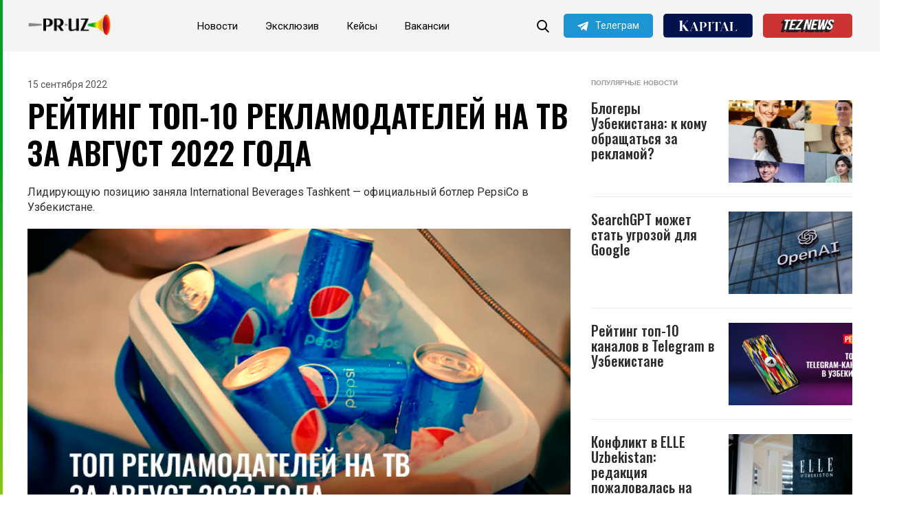

--- FILE ---
content_type: text/html; charset=UTF-8
request_url: https://pr.uz/top-10-reklamodatelej-na-tv/
body_size: 13958
content:

<!DOCTYPE html>
<html
	lang="ru-RU"		style="margin-top: 0 !important;"
	class="line"	>
<head>
	<meta charset="utf-8">
	<meta http-equiv="X-UA-Compatible" content="IE=edge">
	<meta name="viewport" content="width=device-width, initial-scale=1">
	<title>PR | Реклама в Узбекистане</title>
	<link rel="preconnect" href="https://fonts.googleapis.com">
	<link rel="preconnect" href="https://fonts.gstatic.com" crossorigin>
	<meta name='robots' content='index, follow, max-image-preview:large, max-snippet:-1, max-video-preview:-1' />

	<!-- This site is optimized with the Yoast SEO plugin v26.7 - https://yoast.com/wordpress/plugins/seo/ -->
	<link rel="canonical" href="https://pr.uz/top-10-reklamodatelej-na-tv/" />
	<meta property="og:locale" content="ru_RU" />
	<meta property="og:type" content="article" />
	<meta property="og:title" content="Рейтинг топ-10 рекламодателей на ТВ за август 2022 года" />
	<meta property="og:description" content="Лидирующую позицию заняла International Beverages Tashkent — официальный ботлер PepsiCo в Узбекистане." />
	<meta property="og:url" content="https://pr.uz/top-10-reklamodatelej-na-tv/" />
	<meta property="og:site_name" content="PR" />
	<meta property="article:published_time" content="2022-09-15T10:29:21+00:00" />
	<meta property="article:modified_time" content="2022-09-15T10:31:35+00:00" />
	<meta property="og:image" content="https://pr.uz/wp-content/uploads/2022/09/4-1.png" />
	<meta property="og:image:width" content="790" />
	<meta property="og:image:height" content="430" />
	<meta property="og:image:type" content="image/png" />
	<meta name="author" content="Yuli" />
	<meta name="twitter:card" content="summary_large_image" />
	<meta name="twitter:label1" content="Написано автором" />
	<meta name="twitter:data1" content="Yuli" />
	<meta name="twitter:label2" content="Примерное время для чтения" />
	<meta name="twitter:data2" content="1 минута" />
	<script type="application/ld+json" class="yoast-schema-graph">{"@context":"https://schema.org","@graph":[{"@type":"Article","@id":"https://pr.uz/top-10-reklamodatelej-na-tv/#article","isPartOf":{"@id":"https://pr.uz/top-10-reklamodatelej-na-tv/"},"author":{"name":"Yuli","@id":"https://pr.uz/#/schema/person/4d9e496a61bef35f10581fc5e17146f6"},"headline":"Рейтинг топ-10 рекламодателей на ТВ за август 2022 года","datePublished":"2022-09-15T10:29:21+00:00","dateModified":"2022-09-15T10:31:35+00:00","mainEntityOfPage":{"@id":"https://pr.uz/top-10-reklamodatelej-na-tv/"},"wordCount":60,"commentCount":0,"publisher":{"@id":"https://pr.uz/#organization"},"image":{"@id":"https://pr.uz/top-10-reklamodatelej-na-tv/#primaryimage"},"thumbnailUrl":"https://pr.uz/wp-content/uploads/2022/09/4-1.png","articleSection":["Новости"],"inLanguage":"ru-RU","potentialAction":[{"@type":"CommentAction","name":"Comment","target":["https://pr.uz/top-10-reklamodatelej-na-tv/#respond"]}]},{"@type":"WebPage","@id":"https://pr.uz/top-10-reklamodatelej-na-tv/","url":"https://pr.uz/top-10-reklamodatelej-na-tv/","name":"Рейтинг топ-10 рекламодателей на ТВ за август 2022 года - PR","isPartOf":{"@id":"https://pr.uz/#website"},"primaryImageOfPage":{"@id":"https://pr.uz/top-10-reklamodatelej-na-tv/#primaryimage"},"image":{"@id":"https://pr.uz/top-10-reklamodatelej-na-tv/#primaryimage"},"thumbnailUrl":"https://pr.uz/wp-content/uploads/2022/09/4-1.png","datePublished":"2022-09-15T10:29:21+00:00","dateModified":"2022-09-15T10:31:35+00:00","breadcrumb":{"@id":"https://pr.uz/top-10-reklamodatelej-na-tv/#breadcrumb"},"inLanguage":"ru-RU","potentialAction":[{"@type":"ReadAction","target":["https://pr.uz/top-10-reklamodatelej-na-tv/"]}]},{"@type":"ImageObject","inLanguage":"ru-RU","@id":"https://pr.uz/top-10-reklamodatelej-na-tv/#primaryimage","url":"https://pr.uz/wp-content/uploads/2022/09/4-1.png","contentUrl":"https://pr.uz/wp-content/uploads/2022/09/4-1.png","width":790,"height":430,"caption":"Pepsi"},{"@type":"BreadcrumbList","@id":"https://pr.uz/top-10-reklamodatelej-na-tv/#breadcrumb","itemListElement":[{"@type":"ListItem","position":1,"name":"Главная страница","item":"https://pr.uz/"},{"@type":"ListItem","position":2,"name":"Блог","item":"https://pr.uz/blog/"},{"@type":"ListItem","position":3,"name":"Рейтинг топ-10 рекламодателей на ТВ за август 2022 года"}]},{"@type":"WebSite","@id":"https://pr.uz/#website","url":"https://pr.uz/","name":"PR","description":"Реклама в Узбекистане","publisher":{"@id":"https://pr.uz/#organization"},"potentialAction":[{"@type":"SearchAction","target":{"@type":"EntryPoint","urlTemplate":"https://pr.uz/?s={search_term_string}"},"query-input":{"@type":"PropertyValueSpecification","valueRequired":true,"valueName":"search_term_string"}}],"inLanguage":"ru-RU"},{"@type":"Organization","@id":"https://pr.uz/#organization","name":"PR","url":"https://pr.uz/","logo":{"@type":"ImageObject","inLanguage":"ru-RU","@id":"https://pr.uz/#/schema/logo/image/","url":"https://pr.uz/wp-content/uploads/2022/09/asset-1-2.png","contentUrl":"https://pr.uz/wp-content/uploads/2022/09/asset-1-2.png","width":520,"height":124,"caption":"PR"},"image":{"@id":"https://pr.uz/#/schema/logo/image/"}},{"@type":"Person","@id":"https://pr.uz/#/schema/person/4d9e496a61bef35f10581fc5e17146f6","name":"Yuli","image":{"@type":"ImageObject","inLanguage":"ru-RU","@id":"https://pr.uz/#/schema/person/image/","url":"https://secure.gravatar.com/avatar/6b86b273ff34fce19d6b804eff5a3f5747ada4eaa22f1d49c01e52ddb7875b4b?s=96&d=mm&r=g","contentUrl":"https://secure.gravatar.com/avatar/6b86b273ff34fce19d6b804eff5a3f5747ada4eaa22f1d49c01e52ddb7875b4b?s=96&d=mm&r=g","caption":"Yuli"},"sameAs":["https://pr.uz"],"url":"https://pr.uz/author/adm_pr/"}]}</script>
	<!-- / Yoast SEO plugin. -->


<link rel='dns-prefetch' href='//fonts.googleapis.com' />
<link rel='dns-prefetch' href='//oss.maxcdn.com' />
<link rel='dns-prefetch' href='//www.googletagmanager.com' />
<link rel="alternate" type="application/rss+xml" title="PR &raquo; Лента комментариев к &laquo;Рейтинг топ-10 рекламодателей на ТВ за август 2022 года&raquo;" href="https://pr.uz/top-10-reklamodatelej-na-tv/feed/" />
<link rel="alternate" title="oEmbed (JSON)" type="application/json+oembed" href="https://pr.uz/wp-json/oembed/1.0/embed?url=https%3A%2F%2Fpr.uz%2Ftop-10-reklamodatelej-na-tv%2F" />
<link rel="alternate" title="oEmbed (XML)" type="text/xml+oembed" href="https://pr.uz/wp-json/oembed/1.0/embed?url=https%3A%2F%2Fpr.uz%2Ftop-10-reklamodatelej-na-tv%2F&#038;format=xml" />
<style id='wp-img-auto-sizes-contain-inline-css' type='text/css'>
img:is([sizes=auto i],[sizes^="auto," i]){contain-intrinsic-size:3000px 1500px}
/*# sourceURL=wp-img-auto-sizes-contain-inline-css */
</style>
<link rel='stylesheet' id='dashicons-css' href='https://pr.uz/wp-includes/css/dashicons.min.css?ver=6.9' type='text/css' media='all' />
<link rel='stylesheet' id='post-views-counter-frontend-css' href='https://pr.uz/wp-content/plugins/post-views-counter/css/frontend.css?ver=1.7.0' type='text/css' media='all' />
<style id='wp-emoji-styles-inline-css' type='text/css'>

	img.wp-smiley, img.emoji {
		display: inline !important;
		border: none !important;
		box-shadow: none !important;
		height: 1em !important;
		width: 1em !important;
		margin: 0 0.07em !important;
		vertical-align: -0.1em !important;
		background: none !important;
		padding: 0 !important;
	}
/*# sourceURL=wp-emoji-styles-inline-css */
</style>
<style id='wp-block-library-inline-css' type='text/css'>
:root{--wp-block-synced-color:#7a00df;--wp-block-synced-color--rgb:122,0,223;--wp-bound-block-color:var(--wp-block-synced-color);--wp-editor-canvas-background:#ddd;--wp-admin-theme-color:#007cba;--wp-admin-theme-color--rgb:0,124,186;--wp-admin-theme-color-darker-10:#006ba1;--wp-admin-theme-color-darker-10--rgb:0,107,160.5;--wp-admin-theme-color-darker-20:#005a87;--wp-admin-theme-color-darker-20--rgb:0,90,135;--wp-admin-border-width-focus:2px}@media (min-resolution:192dpi){:root{--wp-admin-border-width-focus:1.5px}}.wp-element-button{cursor:pointer}:root .has-very-light-gray-background-color{background-color:#eee}:root .has-very-dark-gray-background-color{background-color:#313131}:root .has-very-light-gray-color{color:#eee}:root .has-very-dark-gray-color{color:#313131}:root .has-vivid-green-cyan-to-vivid-cyan-blue-gradient-background{background:linear-gradient(135deg,#00d084,#0693e3)}:root .has-purple-crush-gradient-background{background:linear-gradient(135deg,#34e2e4,#4721fb 50%,#ab1dfe)}:root .has-hazy-dawn-gradient-background{background:linear-gradient(135deg,#faaca8,#dad0ec)}:root .has-subdued-olive-gradient-background{background:linear-gradient(135deg,#fafae1,#67a671)}:root .has-atomic-cream-gradient-background{background:linear-gradient(135deg,#fdd79a,#004a59)}:root .has-nightshade-gradient-background{background:linear-gradient(135deg,#330968,#31cdcf)}:root .has-midnight-gradient-background{background:linear-gradient(135deg,#020381,#2874fc)}:root{--wp--preset--font-size--normal:16px;--wp--preset--font-size--huge:42px}.has-regular-font-size{font-size:1em}.has-larger-font-size{font-size:2.625em}.has-normal-font-size{font-size:var(--wp--preset--font-size--normal)}.has-huge-font-size{font-size:var(--wp--preset--font-size--huge)}.has-text-align-center{text-align:center}.has-text-align-left{text-align:left}.has-text-align-right{text-align:right}.has-fit-text{white-space:nowrap!important}#end-resizable-editor-section{display:none}.aligncenter{clear:both}.items-justified-left{justify-content:flex-start}.items-justified-center{justify-content:center}.items-justified-right{justify-content:flex-end}.items-justified-space-between{justify-content:space-between}.screen-reader-text{border:0;clip-path:inset(50%);height:1px;margin:-1px;overflow:hidden;padding:0;position:absolute;width:1px;word-wrap:normal!important}.screen-reader-text:focus{background-color:#ddd;clip-path:none;color:#444;display:block;font-size:1em;height:auto;left:5px;line-height:normal;padding:15px 23px 14px;text-decoration:none;top:5px;width:auto;z-index:100000}html :where(.has-border-color){border-style:solid}html :where([style*=border-top-color]){border-top-style:solid}html :where([style*=border-right-color]){border-right-style:solid}html :where([style*=border-bottom-color]){border-bottom-style:solid}html :where([style*=border-left-color]){border-left-style:solid}html :where([style*=border-width]){border-style:solid}html :where([style*=border-top-width]){border-top-style:solid}html :where([style*=border-right-width]){border-right-style:solid}html :where([style*=border-bottom-width]){border-bottom-style:solid}html :where([style*=border-left-width]){border-left-style:solid}html :where(img[class*=wp-image-]){height:auto;max-width:100%}:where(figure){margin:0 0 1em}html :where(.is-position-sticky){--wp-admin--admin-bar--position-offset:var(--wp-admin--admin-bar--height,0px)}@media screen and (max-width:600px){html :where(.is-position-sticky){--wp-admin--admin-bar--position-offset:0px}}

/*# sourceURL=wp-block-library-inline-css */
</style><style id='wp-block-list-inline-css' type='text/css'>
ol,ul{box-sizing:border-box}:root :where(.wp-block-list.has-background){padding:1.25em 2.375em}
/*# sourceURL=https://pr.uz/wp-includes/blocks/list/style.min.css */
</style>
<style id='wp-block-paragraph-inline-css' type='text/css'>
.is-small-text{font-size:.875em}.is-regular-text{font-size:1em}.is-large-text{font-size:2.25em}.is-larger-text{font-size:3em}.has-drop-cap:not(:focus):first-letter{float:left;font-size:8.4em;font-style:normal;font-weight:100;line-height:.68;margin:.05em .1em 0 0;text-transform:uppercase}body.rtl .has-drop-cap:not(:focus):first-letter{float:none;margin-left:.1em}p.has-drop-cap.has-background{overflow:hidden}:root :where(p.has-background){padding:1.25em 2.375em}:where(p.has-text-color:not(.has-link-color)) a{color:inherit}p.has-text-align-left[style*="writing-mode:vertical-lr"],p.has-text-align-right[style*="writing-mode:vertical-rl"]{rotate:180deg}
/*# sourceURL=https://pr.uz/wp-includes/blocks/paragraph/style.min.css */
</style>
<style id='global-styles-inline-css' type='text/css'>
:root{--wp--preset--aspect-ratio--square: 1;--wp--preset--aspect-ratio--4-3: 4/3;--wp--preset--aspect-ratio--3-4: 3/4;--wp--preset--aspect-ratio--3-2: 3/2;--wp--preset--aspect-ratio--2-3: 2/3;--wp--preset--aspect-ratio--16-9: 16/9;--wp--preset--aspect-ratio--9-16: 9/16;--wp--preset--color--black: #000000;--wp--preset--color--cyan-bluish-gray: #abb8c3;--wp--preset--color--white: #ffffff;--wp--preset--color--pale-pink: #f78da7;--wp--preset--color--vivid-red: #cf2e2e;--wp--preset--color--luminous-vivid-orange: #ff6900;--wp--preset--color--luminous-vivid-amber: #fcb900;--wp--preset--color--light-green-cyan: #7bdcb5;--wp--preset--color--vivid-green-cyan: #00d084;--wp--preset--color--pale-cyan-blue: #8ed1fc;--wp--preset--color--vivid-cyan-blue: #0693e3;--wp--preset--color--vivid-purple: #9b51e0;--wp--preset--gradient--vivid-cyan-blue-to-vivid-purple: linear-gradient(135deg,rgb(6,147,227) 0%,rgb(155,81,224) 100%);--wp--preset--gradient--light-green-cyan-to-vivid-green-cyan: linear-gradient(135deg,rgb(122,220,180) 0%,rgb(0,208,130) 100%);--wp--preset--gradient--luminous-vivid-amber-to-luminous-vivid-orange: linear-gradient(135deg,rgb(252,185,0) 0%,rgb(255,105,0) 100%);--wp--preset--gradient--luminous-vivid-orange-to-vivid-red: linear-gradient(135deg,rgb(255,105,0) 0%,rgb(207,46,46) 100%);--wp--preset--gradient--very-light-gray-to-cyan-bluish-gray: linear-gradient(135deg,rgb(238,238,238) 0%,rgb(169,184,195) 100%);--wp--preset--gradient--cool-to-warm-spectrum: linear-gradient(135deg,rgb(74,234,220) 0%,rgb(151,120,209) 20%,rgb(207,42,186) 40%,rgb(238,44,130) 60%,rgb(251,105,98) 80%,rgb(254,248,76) 100%);--wp--preset--gradient--blush-light-purple: linear-gradient(135deg,rgb(255,206,236) 0%,rgb(152,150,240) 100%);--wp--preset--gradient--blush-bordeaux: linear-gradient(135deg,rgb(254,205,165) 0%,rgb(254,45,45) 50%,rgb(107,0,62) 100%);--wp--preset--gradient--luminous-dusk: linear-gradient(135deg,rgb(255,203,112) 0%,rgb(199,81,192) 50%,rgb(65,88,208) 100%);--wp--preset--gradient--pale-ocean: linear-gradient(135deg,rgb(255,245,203) 0%,rgb(182,227,212) 50%,rgb(51,167,181) 100%);--wp--preset--gradient--electric-grass: linear-gradient(135deg,rgb(202,248,128) 0%,rgb(113,206,126) 100%);--wp--preset--gradient--midnight: linear-gradient(135deg,rgb(2,3,129) 0%,rgb(40,116,252) 100%);--wp--preset--font-size--small: 13px;--wp--preset--font-size--medium: 20px;--wp--preset--font-size--large: 36px;--wp--preset--font-size--x-large: 42px;--wp--preset--spacing--20: 0.44rem;--wp--preset--spacing--30: 0.67rem;--wp--preset--spacing--40: 1rem;--wp--preset--spacing--50: 1.5rem;--wp--preset--spacing--60: 2.25rem;--wp--preset--spacing--70: 3.38rem;--wp--preset--spacing--80: 5.06rem;--wp--preset--shadow--natural: 6px 6px 9px rgba(0, 0, 0, 0.2);--wp--preset--shadow--deep: 12px 12px 50px rgba(0, 0, 0, 0.4);--wp--preset--shadow--sharp: 6px 6px 0px rgba(0, 0, 0, 0.2);--wp--preset--shadow--outlined: 6px 6px 0px -3px rgb(255, 255, 255), 6px 6px rgb(0, 0, 0);--wp--preset--shadow--crisp: 6px 6px 0px rgb(0, 0, 0);}:where(.is-layout-flex){gap: 0.5em;}:where(.is-layout-grid){gap: 0.5em;}body .is-layout-flex{display: flex;}.is-layout-flex{flex-wrap: wrap;align-items: center;}.is-layout-flex > :is(*, div){margin: 0;}body .is-layout-grid{display: grid;}.is-layout-grid > :is(*, div){margin: 0;}:where(.wp-block-columns.is-layout-flex){gap: 2em;}:where(.wp-block-columns.is-layout-grid){gap: 2em;}:where(.wp-block-post-template.is-layout-flex){gap: 1.25em;}:where(.wp-block-post-template.is-layout-grid){gap: 1.25em;}.has-black-color{color: var(--wp--preset--color--black) !important;}.has-cyan-bluish-gray-color{color: var(--wp--preset--color--cyan-bluish-gray) !important;}.has-white-color{color: var(--wp--preset--color--white) !important;}.has-pale-pink-color{color: var(--wp--preset--color--pale-pink) !important;}.has-vivid-red-color{color: var(--wp--preset--color--vivid-red) !important;}.has-luminous-vivid-orange-color{color: var(--wp--preset--color--luminous-vivid-orange) !important;}.has-luminous-vivid-amber-color{color: var(--wp--preset--color--luminous-vivid-amber) !important;}.has-light-green-cyan-color{color: var(--wp--preset--color--light-green-cyan) !important;}.has-vivid-green-cyan-color{color: var(--wp--preset--color--vivid-green-cyan) !important;}.has-pale-cyan-blue-color{color: var(--wp--preset--color--pale-cyan-blue) !important;}.has-vivid-cyan-blue-color{color: var(--wp--preset--color--vivid-cyan-blue) !important;}.has-vivid-purple-color{color: var(--wp--preset--color--vivid-purple) !important;}.has-black-background-color{background-color: var(--wp--preset--color--black) !important;}.has-cyan-bluish-gray-background-color{background-color: var(--wp--preset--color--cyan-bluish-gray) !important;}.has-white-background-color{background-color: var(--wp--preset--color--white) !important;}.has-pale-pink-background-color{background-color: var(--wp--preset--color--pale-pink) !important;}.has-vivid-red-background-color{background-color: var(--wp--preset--color--vivid-red) !important;}.has-luminous-vivid-orange-background-color{background-color: var(--wp--preset--color--luminous-vivid-orange) !important;}.has-luminous-vivid-amber-background-color{background-color: var(--wp--preset--color--luminous-vivid-amber) !important;}.has-light-green-cyan-background-color{background-color: var(--wp--preset--color--light-green-cyan) !important;}.has-vivid-green-cyan-background-color{background-color: var(--wp--preset--color--vivid-green-cyan) !important;}.has-pale-cyan-blue-background-color{background-color: var(--wp--preset--color--pale-cyan-blue) !important;}.has-vivid-cyan-blue-background-color{background-color: var(--wp--preset--color--vivid-cyan-blue) !important;}.has-vivid-purple-background-color{background-color: var(--wp--preset--color--vivid-purple) !important;}.has-black-border-color{border-color: var(--wp--preset--color--black) !important;}.has-cyan-bluish-gray-border-color{border-color: var(--wp--preset--color--cyan-bluish-gray) !important;}.has-white-border-color{border-color: var(--wp--preset--color--white) !important;}.has-pale-pink-border-color{border-color: var(--wp--preset--color--pale-pink) !important;}.has-vivid-red-border-color{border-color: var(--wp--preset--color--vivid-red) !important;}.has-luminous-vivid-orange-border-color{border-color: var(--wp--preset--color--luminous-vivid-orange) !important;}.has-luminous-vivid-amber-border-color{border-color: var(--wp--preset--color--luminous-vivid-amber) !important;}.has-light-green-cyan-border-color{border-color: var(--wp--preset--color--light-green-cyan) !important;}.has-vivid-green-cyan-border-color{border-color: var(--wp--preset--color--vivid-green-cyan) !important;}.has-pale-cyan-blue-border-color{border-color: var(--wp--preset--color--pale-cyan-blue) !important;}.has-vivid-cyan-blue-border-color{border-color: var(--wp--preset--color--vivid-cyan-blue) !important;}.has-vivid-purple-border-color{border-color: var(--wp--preset--color--vivid-purple) !important;}.has-vivid-cyan-blue-to-vivid-purple-gradient-background{background: var(--wp--preset--gradient--vivid-cyan-blue-to-vivid-purple) !important;}.has-light-green-cyan-to-vivid-green-cyan-gradient-background{background: var(--wp--preset--gradient--light-green-cyan-to-vivid-green-cyan) !important;}.has-luminous-vivid-amber-to-luminous-vivid-orange-gradient-background{background: var(--wp--preset--gradient--luminous-vivid-amber-to-luminous-vivid-orange) !important;}.has-luminous-vivid-orange-to-vivid-red-gradient-background{background: var(--wp--preset--gradient--luminous-vivid-orange-to-vivid-red) !important;}.has-very-light-gray-to-cyan-bluish-gray-gradient-background{background: var(--wp--preset--gradient--very-light-gray-to-cyan-bluish-gray) !important;}.has-cool-to-warm-spectrum-gradient-background{background: var(--wp--preset--gradient--cool-to-warm-spectrum) !important;}.has-blush-light-purple-gradient-background{background: var(--wp--preset--gradient--blush-light-purple) !important;}.has-blush-bordeaux-gradient-background{background: var(--wp--preset--gradient--blush-bordeaux) !important;}.has-luminous-dusk-gradient-background{background: var(--wp--preset--gradient--luminous-dusk) !important;}.has-pale-ocean-gradient-background{background: var(--wp--preset--gradient--pale-ocean) !important;}.has-electric-grass-gradient-background{background: var(--wp--preset--gradient--electric-grass) !important;}.has-midnight-gradient-background{background: var(--wp--preset--gradient--midnight) !important;}.has-small-font-size{font-size: var(--wp--preset--font-size--small) !important;}.has-medium-font-size{font-size: var(--wp--preset--font-size--medium) !important;}.has-large-font-size{font-size: var(--wp--preset--font-size--large) !important;}.has-x-large-font-size{font-size: var(--wp--preset--font-size--x-large) !important;}
/*# sourceURL=global-styles-inline-css */
</style>

<style id='classic-theme-styles-inline-css' type='text/css'>
/*! This file is auto-generated */
.wp-block-button__link{color:#fff;background-color:#32373c;border-radius:9999px;box-shadow:none;text-decoration:none;padding:calc(.667em + 2px) calc(1.333em + 2px);font-size:1.125em}.wp-block-file__button{background:#32373c;color:#fff;text-decoration:none}
/*# sourceURL=/wp-includes/css/classic-themes.min.css */
</style>
<link rel='stylesheet' id='pr-main-style-css' href='https://pr.uz/wp-content/themes/PR-Theme/assets/css/main.css?ver=1.3.5' type='text/css' media='all' />
<link rel='stylesheet' id='pr-style-css' href='https://pr.uz/wp-content/themes/PR-Theme/style.css?ver=1.3.5' type='text/css' media='all' />
<link rel='stylesheet' id='pr-google-font-css' href='//fonts.googleapis.com/css2?family=Oswald%3Awght%40400%3B500%3B600%3B700&#038;Montserrat:wght@600&#038;family=Roboto%3Awght%40400%3B500%3B700&#038;display=swap&#038;ver=1.3.5' type='text/css' media='all' />
<link rel='stylesheet' id='wp-pagenavi-css' href='https://pr.uz/wp-content/plugins/wp-pagenavi/pagenavi-css.css?ver=2.70' type='text/css' media='all' />
<script type="text/javascript" src="https://pr.uz/wp-includes/js/jquery/jquery.min.js?ver=3.7.1" id="jquery-core-js"></script>
<script type="text/javascript" src="https://pr.uz/wp-includes/js/jquery/jquery-migrate.min.js?ver=3.4.1" id="jquery-migrate-js"></script>
<script type="text/javascript" id="loadmore-js-extra">
/* <![CDATA[ */
var video_loadmore_params = {"ajaxurl":"https://pr.uz/wp-admin/admin-ajax.php","posts":"{\"page\":0,\"name\":\"top-10-reklamodatelej-na-tv\",\"error\":\"\",\"m\":\"\",\"p\":0,\"post_parent\":\"\",\"subpost\":\"\",\"subpost_id\":\"\",\"attachment\":\"\",\"attachment_id\":0,\"pagename\":\"\",\"page_id\":0,\"second\":\"\",\"minute\":\"\",\"hour\":\"\",\"day\":0,\"monthnum\":0,\"year\":0,\"w\":0,\"category_name\":\"\",\"tag\":\"\",\"cat\":\"\",\"tag_id\":\"\",\"author\":\"\",\"author_name\":\"\",\"feed\":\"\",\"tb\":\"\",\"paged\":0,\"meta_key\":\"\",\"meta_value\":\"\",\"preview\":\"\",\"s\":\"\",\"sentence\":\"\",\"title\":\"\",\"fields\":\"all\",\"menu_order\":\"\",\"embed\":\"\",\"category__in\":[],\"category__not_in\":[],\"category__and\":[],\"post__in\":[],\"post__not_in\":[],\"post_name__in\":[],\"tag__in\":[],\"tag__not_in\":[],\"tag__and\":[],\"tag_slug__in\":[],\"tag_slug__and\":[],\"post_parent__in\":[],\"post_parent__not_in\":[],\"author__in\":[],\"author__not_in\":[],\"search_columns\":[],\"ignore_sticky_posts\":false,\"suppress_filters\":false,\"cache_results\":true,\"update_post_term_cache\":true,\"update_menu_item_cache\":false,\"lazy_load_term_meta\":true,\"update_post_meta_cache\":true,\"post_type\":\"\",\"posts_per_page\":12,\"nopaging\":false,\"comments_per_page\":\"50\",\"no_found_rows\":false,\"order\":\"DESC\"}","current_page":"1","max_page":"0"};
//# sourceURL=loadmore-js-extra
/* ]]> */
</script>
<script type="text/javascript" src="https://pr.uz/wp-content/themes/PR-Theme/assets/js/loadmore3.js?ver=6.9" id="loadmore-js"></script>
<link rel="https://api.w.org/" href="https://pr.uz/wp-json/" /><link rel="alternate" title="JSON" type="application/json" href="https://pr.uz/wp-json/wp/v2/posts/6584" /><link rel="EditURI" type="application/rsd+xml" title="RSD" href="https://pr.uz/xmlrpc.php?rsd" />
<meta name="generator" content="WordPress 6.9" />
<link rel='shortlink' href='https://pr.uz/?p=6584' />
<meta name="generator" content="Site Kit by Google 1.170.0" /><meta name="generator" content="Powered by WPBakery Page Builder - drag and drop page builder for WordPress."/>
<link rel="icon" href="https://pr.uz/wp-content/uploads/2022/04/cropped-android-icon-512x512-1-150x150.png" sizes="32x32" />
<link rel="icon" href="https://pr.uz/wp-content/uploads/2022/04/cropped-android-icon-512x512-1-300x300.png" sizes="192x192" />
<link rel="apple-touch-icon" href="https://pr.uz/wp-content/uploads/2022/04/cropped-android-icon-512x512-1-300x300.png" />
<meta name="msapplication-TileImage" content="https://pr.uz/wp-content/uploads/2022/04/cropped-android-icon-512x512-1-300x300.png" />
<noscript><style> .wpb_animate_when_almost_visible { opacity: 1; }</style></noscript>		<!--Реклама-->
	<script>window.yaContextCb = window.yaContextCb || []</script>
	<script src="https://yandex.ru/ads/system/context.js" async></script>
	<!--Реклама-->
	<style>
		@media only screen and (max-width: 767px) {
			.kapital-button {
				display: none!important;
			}
		}
		.link.hide_vac {
			opacity: .6;
		}
	</style>
	
	
<!-- Google Tag Manager -->
<script>(function(w,d,s,l,i){w[l]=w[l]||[];w[l].push({'gtm.start':
new Date().getTime(),event:'gtm.js'});var f=d.getElementsByTagName(s)[0],
j=d.createElement(s),dl=l!='dataLayer'?'&l='+l:'';j.async=true;j.src=
'https://www.googletagmanager.com/gtm.js?id='+i+dl;f.parentNode.insertBefore(j,f);
})(window,document,'script','dataLayer','GTM-5HSGZ6Q');</script>
<!-- End Google Tag Manager -->

</head>
<body class="wp-singular post-template-default single single-post postid-6584 single-format-standard wp-custom-logo wp-theme-PR-Theme wpb-js-composer js-comp-ver-6.9.0 vc_responsive">


<header>
	<div class="container">
		<div class="row">
			<div class="col-lg-12 col-md-12 col-sm-12 col-xs-12">
				<div class="dfr">
					<a class="logo" href="https://pr.uz">
													<img
									src="https://pr.uz/wp-content/uploads/2022/09/asset-1-2.png"
									alt="Logo"
									width="195px">
											</a>
											<ul id="menu-header-menu" class="menu"><li id="menu-item-6" class="menu-item menu-item-type-taxonomy menu-item-object-category current-post-ancestor current-menu-parent current-post-parent menu-item-6"><a href="https://pr.uz/category/news/">Новости</a></li>
<li id="menu-item-7" class="menu-item menu-item-type-taxonomy menu-item-object-category menu-item-7"><a href="https://pr.uz/category/exclusive/">Эксклюзив</a></li>
<li id="menu-item-790" class="menu-item menu-item-type-taxonomy menu-item-object-category menu-item-790"><a href="https://pr.uz/category/cases/">Кейсы</a></li>
<li id="menu-item-5895" class="menu-item menu-item-type-custom menu-item-object-custom menu-item-5895"><a href="https://pr.uz/jobs/">Вакансии</a></li>
</ul>										<a class="button icon-telegram" href="https://t.me/pruz_news">
						Телеграм					</a>
					<a class="button kapital-button" target="_blank" href="https://kapital.uz" style="border: none">
						<img src="https://pr.uz/wp-content/uploads/2023/11/logo-kapital.svg" style="max-width: 100%">
					</a>
					<a class="button tzn-button" target="_blank" href="https://teznews.uz/" style="border: none">
						<img src="https://pr.uz/wp-content/uploads/jobs-img/logoteznews.svg" style="max-width: 100%">
					</a>
					<form class="form-search" method="get" action="https://pr.uz/">
	<input
			class="search" type="text" name="s" value=""
			placeholder="Поиск">
	<button class="icon-search"></button>
</form>
				</div>
			</div>
		</div>
	</div>
</header> 


<style>  
.modal_sub {
  display: none;
  position: fixed;
  top: 0;
  left: 0;
  width: 100%;
  height: 100%;
  background-color: rgba(0, 0, 0, 0.7);
  overflow: hidden;
  transition: height 0.5s ease-out; /* Заменено на transition для плавного изменения высоты */
  z-index: 12333321;
}

.modal_sub-content {
  position: absolute;
  left: 50%;
  top: 0;
  transform: translate(-50%, -150%);
  background-color: #fefefe;
  padding: 25px;
  border-radius: 8px; 
  transition: all 0.5s ease-out; /* Плавное появление */
}
 

.modal_sub.active .modal_sub-content {
  transform: translate(-50%, 10px);
}

.close {
  color: #aaa;
  float: right;
  font-size: 28px;
  font-weight: bold;
  cursor: pointer;
}

.close:hover {
  color: black;
}

.modal_sub-content  a {
    display: block;
    text-align: center;
    text-decoration: none;
    background-color: #059cff;
    color: #fff;
    padding: 12px;
    border-radius: 5px;
    cursor: pointer;
    font-size: 17px;
    border: 1px solid transparent;
    transition: .2s all linear;
}

.modal_sub-content  a:hover {
  background-color: transparent;
  color: #059cff;
  border-color: #059cff;
}

.modal_sub-content {
    display: flex;
    align-items: flex-start;
}

.modal_sub-content-left {
    max-width: 135px;
    margin-right: 15px;
}

.modal_sub-content-left img {
    width: 100%;
}

.modal_sub-content-right {
    max-width: 250px;
}

.modal_sub-content-right p {
    font-size: 18px;
    font-weight: 500;
    margin-bottom: 25px;
}

.modal_sub-content-right-links {
    display: flex;
    align-items: center;
    justify-content: space-between;
}

.modal_sub-content a:first-child {
    background: transparent;
    color: #696969;
}

.modal_sub-content a:first-child:hover {
    border-color: #696969;
}

@media screen and (max-width: 767px){
	.modal_sub-content {
		width: 90%;
		flex-wrap: wrap;
	}

	.modal_sub-content-left {
		max-width: 150px;
		margin-right: 0;
		margin-bottom: 15px;
	}

	.modal_sub-content-right {
		max-width: 100%;
		width: 100%;
	}
}
</style>

<div class="modal_sub" id="mymodal_sub">
  <div class="modal_sub-content">
	<div class="modal_sub-content-left"> 
		<img src="https://pr.uz/wp-content/uploads/2022/09/asset-1-2.png" alt="Logo" >
	</div>
	<div class="modal_sub-content-right">
		<!-- <span class="close" onclick="closemodal_sub()">&times;</span> -->
		<p>Читайте главные новости самыми первыми в нашем Telegram-канале</p>
		<div class="modal_sub-content-right-links">
			<a href="#" onclick="notNow()">Не сейчас</a>
			<a href="#" target="_blank" onclick="subscribe()">Подписаться</a>
		</div>
	</div>
  </div>
</div>

 
<script>
document.addEventListener("DOMContentLoaded", function () {
  // Показать модальное окно через 5 секунд (вы можете изменить это значение)
  setTimeout(function () {
    showmodal_sub();
  }, 5000);
});

function showmodal_sub() {
  var modal_sub = document.getElementById("mymodal_sub");

  // Проверка, было ли нажато "Не сейчас" или пользователь уже подписался
  var notNowClicked = getCookie("notNowClicked");
  var subscribed = getCookie("subscribed");

  if (!notNowClicked && !subscribed) {
    modal_sub.style.display = "block";
    // Добавляем класс для активации анимации
    modal_sub.classList.add("active");
    // Добавляем обработчик событий для клика на весь документ
    document.addEventListener("click", clickOutsidemodal_sub);
  }
}

function closemodal_sub() {
  var modal_sub = document.getElementById("mymodal_sub");
  // Удаляем класс для деактивации анимации
  modal_sub.classList.remove("active");

  // Удаляем обработчик событий после закрытия модального окна
  document.removeEventListener("click", clickOutsidemodal_sub);

  // Добавлен таймаут для полного скрытия модального окна после завершения анимации
  setTimeout(function () {
    modal_sub.style.display = "none";
  }, 100);
}

function subscribe() {
  // Здесь вы можете добавить код для перенаправления на телеграм канал в новом окне
  window.open("https://t.me/pruz_news", "_blank");

  // Сохраняем информацию о подписке в куки на 24 часа
  setCookie("subscribed", "true", 1);

  closemodal_sub();
}

function notNow() {
  // Записать информацию о нажатии "Не сейчас" в куки на 24 часа
  setCookie("notNowClicked", "true", 1);
  closemodal_sub();
}

function clickOutsidemodal_sub(event) {
  var modal_sub = document.getElementById("mymodal_sub");
  // Проверяем, был ли клик вне области модального окна
  if (event.target === modal_sub) {
    closemodal_sub();
  }
}

// Функция для установки куки
function setCookie(name, value, days) {
  var expires = "";
  if (days) {
    var date = new Date();
    date.setTime(date.getTime() + days * 24 * 60 * 60 * 1000);
    expires = "; expires=" + date.toUTCString();
  }
  document.cookie = name + "=" + value + expires + "; path=/";
}

// Функция для получения значения куки
function getCookie(name) {
  var nameEQ = name + "=";
  var ca = document.cookie.split(";");
  for (var i = 0; i < ca.length; i++) {
    var c = ca[i];
    while (c.charAt(0) == " ") c = c.substring(1, c.length);
    if (c.indexOf(nameEQ) == 0) return c.substring(nameEQ.length, c.length);
  }
  return null;
}

</script>	<section>
		<div class="container">
						<div class="row dfr">
															<div class="col-lg-8 col-md-8 col-sm-7 col-xs-12">
							<div class="blog-inner">
								<p class="date">15 сентября 2022</p>
								<h1 class="title">Рейтинг топ-10 рекламодателей на ТВ за август 2022 года</h1>
								<p>Лидирующую позицию заняла International Beverages Tashkent — официальный ботлер PepsiCo в Узбекистане.</p>
																	<img width="700" height="430" src="https://pr.uz/wp-content/uploads/2022/09/4-1-700x430.png" class="thumbnails wp-post-image" alt="" decoding="async" fetchpriority="high" srcset="https://pr.uz/wp-content/uploads/2022/09/4-1-700x430.png 700w, https://pr.uz/wp-content/uploads/2022/09/4-1-200x123.png 200w" sizes="(max-width: 700px) 100vw, 700px" />																			<p class="caption">
											Фото:											Pepsi										</p>
																									
<p>Рекламное агентство <a href="http://ledokol%20group/" target="_blank" rel="noreferrer noopener">Ledokol Group</a> предоставило данные рекламодателей, которые больше всего потратили бюджета на ТВ рекламу в августе 2022 года. Лидерами списка оказались производители безалкогольных напитков и компания, которая занимается производством пищевых добавок. </p>



<p><strong><strong>Топ-10 рекламодателей:</strong></strong></p>



<ol class="wp-block-list"><li>INTERNATIONAL BEVERAGES TASHKENT </li><li>COCA-COLA </li><li>AVICENNA&#8217;S LAB </li><li>ALHADAYA </li><li>N MEDOV </li><li>PROCTER &amp; GAMBLE </li><li>HENKEL GROUP </li><li>EAST-WEST INVEST </li><li>SHAYANA FARM </li><li>NESTLE</li></ol>
																	<ul class="soc">
																					<li class="icon-facebook">
												<a href="https://www.facebook.com/pruz.news"></a>
											</li>
																					<li class="icon-telegram">
												<a href="https://t.me/pruz_news"></a>
											</li>
																					<li class="icon-instagram">
												<a href="https://instagram.com/pruz_news"></a>
											</li>
																			</ul>
															</div>
							<div class="row">
								<div class="col-lg-12 col-md-12 col-sm-12 col-xs-12">
									<h3 class="title">Читайте также:</h3>
								</div>
																		<div class="col-lg-4 col-md-4 col-sm-12 col-xs-12">
											<div class="blog-item">
																									<img width="180" height="120" src="https://pr.uz/wp-content/uploads/2025/12/bi-180x120.jpg" class="attachment-pr_small_thumb size-pr_small_thumb wp-post-image" alt="" decoding="async" srcset="https://pr.uz/wp-content/uploads/2025/12/bi-180x120.jpg 180w, https://pr.uz/wp-content/uploads/2025/12/bi-380x252.jpg 380w, https://pr.uz/wp-content/uploads/2025/12/bi-120x80.jpg 120w, https://pr.uz/wp-content/uploads/2025/12/bi-480x316.jpg 480w, https://pr.uz/wp-content/uploads/2025/12/bi-135x90.jpg 135w, https://pr.uz/wp-content/uploads/2025/12/bi-280x185.jpg 280w" sizes="(max-width: 180px) 100vw, 180px" />																								<div class="description">
													<h2 class="title">Сервис Gasgo Oil оштрафовали за видео, дискредитирующие BYD</h2>
													<p class="date">12 декабря 2025</p>
												</div>
												<a class="link" href="https://pr.uz/gasgo-oil-oshtrffovali/"></a>
											</div>
										</div>
																			<div class="col-lg-4 col-md-4 col-sm-12 col-xs-12">
											<div class="blog-item">
																									<img width="180" height="120" src="https://pr.uz/wp-content/uploads/2025/12/photo_2024-06-12_18-15-42-180x120.jpg" class="attachment-pr_small_thumb size-pr_small_thumb wp-post-image" alt="" decoding="async" srcset="https://pr.uz/wp-content/uploads/2025/12/photo_2024-06-12_18-15-42-180x120.jpg 180w, https://pr.uz/wp-content/uploads/2025/12/photo_2024-06-12_18-15-42-300x201.jpg 300w, https://pr.uz/wp-content/uploads/2025/12/photo_2024-06-12_18-15-42-1024x685.jpg 1024w, https://pr.uz/wp-content/uploads/2025/12/photo_2024-06-12_18-15-42-768x514.jpg 768w, https://pr.uz/wp-content/uploads/2025/12/photo_2024-06-12_18-15-42-380x252.jpg 380w, https://pr.uz/wp-content/uploads/2025/12/photo_2024-06-12_18-15-42-120x80.jpg 120w, https://pr.uz/wp-content/uploads/2025/12/photo_2024-06-12_18-15-42-480x316.jpg 480w, https://pr.uz/wp-content/uploads/2025/12/photo_2024-06-12_18-15-42-135x90.jpg 135w, https://pr.uz/wp-content/uploads/2025/12/photo_2024-06-12_18-15-42-280x185.jpg 280w, https://pr.uz/wp-content/uploads/2025/12/photo_2024-06-12_18-15-42.jpg 1280w" sizes="(max-width: 180px) 100vw, 180px" />																								<div class="description">
													<h2 class="title">Конфликт в ELLE Uzbekistan: редакция пожаловалась на невыплаты и давление</h2>
													<p class="date">03 декабря 2025</p>
												</div>
												<a class="link" href="https://pr.uz/elle-uzbekistan-konflik/"></a>
											</div>
										</div>
																			<div class="col-lg-4 col-md-4 col-sm-12 col-xs-12">
											<div class="blog-item">
																									<img width="180" height="120" src="https://pr.uz/wp-content/uploads/2025/11/foto-5-180x120.jpg" class="attachment-pr_small_thumb size-pr_small_thumb wp-post-image" alt="" decoding="async" loading="lazy" srcset="https://pr.uz/wp-content/uploads/2025/11/foto-5-180x120.jpg 180w, https://pr.uz/wp-content/uploads/2025/11/foto-5-380x252.jpg 380w, https://pr.uz/wp-content/uploads/2025/11/foto-5-120x80.jpg 120w, https://pr.uz/wp-content/uploads/2025/11/foto-5-480x316.jpg 480w, https://pr.uz/wp-content/uploads/2025/11/foto-5-135x90.jpg 135w, https://pr.uz/wp-content/uploads/2025/11/foto-5-280x185.jpg 280w" sizes="auto, (max-width: 180px) 100vw, 180px" />																								<div class="description">
													<h2 class="title">Розничный рынок Центральной Азии в 2025 году впервые превысит $100 млрд</h2>
													<p class="date">25 ноября 2025</p>
												</div>
												<a class="link" href="https://pr.uz/roznichnyj-rynok-sentralnoy-azii/"></a>
											</div>
										</div>
																								</div>
						</div>
													<div class="col-lg-4 col-md-4 col-sm-5 col-xs-12">
					<h3 class="title">Популярные новости</h3>
<div class="blog-items" data-title="">
				<div class="blog-item">
				<div class="description">
					<h2 class="title">Блогеры Узбекистана: к кому обращаться за рекламой?</h2>
				</div>
									<img width="180" height="120" src="https://pr.uz/wp-content/uploads/2022/07/dizajn-bez-nazvaniya-2-1-180x120.png" class="attachment-pr_small_thumb size-pr_small_thumb wp-post-image" alt="" decoding="async" loading="lazy" srcset="https://pr.uz/wp-content/uploads/2022/07/dizajn-bez-nazvaniya-2-1-180x120.png 180w, https://pr.uz/wp-content/uploads/2022/07/dizajn-bez-nazvaniya-2-1-380x252.png 380w, https://pr.uz/wp-content/uploads/2022/07/dizajn-bez-nazvaniya-2-1-120x80.png 120w, https://pr.uz/wp-content/uploads/2022/07/dizajn-bez-nazvaniya-2-1-480x316.png 480w, https://pr.uz/wp-content/uploads/2022/07/dizajn-bez-nazvaniya-2-1-135x90.png 135w, https://pr.uz/wp-content/uploads/2022/07/dizajn-bez-nazvaniya-2-1-280x185.png 280w" sizes="auto, (max-width: 180px) 100vw, 180px" />								<a class="link" href="https://pr.uz/blogeri-uzbekistana/"></a>
			</div>
						<div class="blog-item">
				<div class="description">
					<h2 class="title">SearchGPT может стать угрозой для Google</h2>
				</div>
									<img width="180" height="120" src="https://pr.uz/wp-content/uploads/2024/07/image_2024-07-26_12-21-47-180x120.png" class="attachment-pr_small_thumb size-pr_small_thumb wp-post-image" alt="" decoding="async" loading="lazy" srcset="https://pr.uz/wp-content/uploads/2024/07/image_2024-07-26_12-21-47-180x120.png 180w, https://pr.uz/wp-content/uploads/2024/07/image_2024-07-26_12-21-47-380x252.png 380w, https://pr.uz/wp-content/uploads/2024/07/image_2024-07-26_12-21-47-120x80.png 120w, https://pr.uz/wp-content/uploads/2024/07/image_2024-07-26_12-21-47-480x316.png 480w, https://pr.uz/wp-content/uploads/2024/07/image_2024-07-26_12-21-47-135x90.png 135w, https://pr.uz/wp-content/uploads/2024/07/image_2024-07-26_12-21-47-280x185.png 280w" sizes="auto, (max-width: 180px) 100vw, 180px" />								<a class="link" href="https://pr.uz/searchgpt-vs-google/"></a>
			</div>
						<div class="blog-item">
				<div class="description">
					<h2 class="title">Рейтинг топ-10 каналов в Telegram в Узбекистане</h2>
				</div>
									<img width="180" height="120" src="https://pr.uz/wp-content/uploads/2022/05/rejting_telegram-180x120.png" class="attachment-pr_small_thumb size-pr_small_thumb wp-post-image" alt="" decoding="async" loading="lazy" srcset="https://pr.uz/wp-content/uploads/2022/05/rejting_telegram-180x120.png 180w, https://pr.uz/wp-content/uploads/2022/05/rejting_telegram-380x252.png 380w, https://pr.uz/wp-content/uploads/2022/05/rejting_telegram-120x80.png 120w, https://pr.uz/wp-content/uploads/2022/05/rejting_telegram-480x316.png 480w, https://pr.uz/wp-content/uploads/2022/05/rejting_telegram-135x90.png 135w, https://pr.uz/wp-content/uploads/2022/05/rejting_telegram-280x185.png 280w" sizes="auto, (max-width: 180px) 100vw, 180px" />								<a class="link" href="https://pr.uz/rejting-kanalov-v-telegram-v-uzbekistane/"></a>
			</div>
						<div class="blog-item">
				<div class="description">
					<h2 class="title">Конфликт в ELLE Uzbekistan: редакция пожаловалась на невыплаты и давление</h2>
				</div>
									<img width="180" height="120" src="https://pr.uz/wp-content/uploads/2025/12/photo_2024-06-12_18-15-42-180x120.jpg" class="attachment-pr_small_thumb size-pr_small_thumb wp-post-image" alt="" decoding="async" loading="lazy" srcset="https://pr.uz/wp-content/uploads/2025/12/photo_2024-06-12_18-15-42-180x120.jpg 180w, https://pr.uz/wp-content/uploads/2025/12/photo_2024-06-12_18-15-42-300x201.jpg 300w, https://pr.uz/wp-content/uploads/2025/12/photo_2024-06-12_18-15-42-1024x685.jpg 1024w, https://pr.uz/wp-content/uploads/2025/12/photo_2024-06-12_18-15-42-768x514.jpg 768w, https://pr.uz/wp-content/uploads/2025/12/photo_2024-06-12_18-15-42-380x252.jpg 380w, https://pr.uz/wp-content/uploads/2025/12/photo_2024-06-12_18-15-42-120x80.jpg 120w, https://pr.uz/wp-content/uploads/2025/12/photo_2024-06-12_18-15-42-480x316.jpg 480w, https://pr.uz/wp-content/uploads/2025/12/photo_2024-06-12_18-15-42-135x90.jpg 135w, https://pr.uz/wp-content/uploads/2025/12/photo_2024-06-12_18-15-42-280x185.jpg 280w, https://pr.uz/wp-content/uploads/2025/12/photo_2024-06-12_18-15-42.jpg 1280w" sizes="auto, (max-width: 180px) 100vw, 180px" />								<a class="link" href="https://pr.uz/elle-uzbekistan-konflik/"></a>
			</div>
						<div class="blog-item">
				<div class="description">
					<h2 class="title">Сервис Gasgo Oil оштрафовали за видео, дискредитирующие BYD</h2>
				</div>
									<img width="180" height="120" src="https://pr.uz/wp-content/uploads/2025/12/bi-180x120.jpg" class="attachment-pr_small_thumb size-pr_small_thumb wp-post-image" alt="" decoding="async" loading="lazy" srcset="https://pr.uz/wp-content/uploads/2025/12/bi-180x120.jpg 180w, https://pr.uz/wp-content/uploads/2025/12/bi-380x252.jpg 380w, https://pr.uz/wp-content/uploads/2025/12/bi-120x80.jpg 120w, https://pr.uz/wp-content/uploads/2025/12/bi-480x316.jpg 480w, https://pr.uz/wp-content/uploads/2025/12/bi-135x90.jpg 135w, https://pr.uz/wp-content/uploads/2025/12/bi-280x185.jpg 280w" sizes="auto, (max-width: 180px) 100vw, 180px" />								<a class="link" href="https://pr.uz/gasgo-oil-oshtrffovali/"></a>
			</div>
						<div class="blog-item">
				<div class="description">
					<h2 class="title">Как сеть пиццерий Papa Johns зашла на рынок Узбекистана</h2>
				</div>
									<img width="180" height="120" src="https://pr.uz/wp-content/uploads/2024/03/pruz-3-180x120.png" class="attachment-pr_small_thumb size-pr_small_thumb wp-post-image" alt="" decoding="async" loading="lazy" srcset="https://pr.uz/wp-content/uploads/2024/03/pruz-3-180x120.png 180w, https://pr.uz/wp-content/uploads/2024/03/pruz-3-380x252.png 380w, https://pr.uz/wp-content/uploads/2024/03/pruz-3-120x80.png 120w, https://pr.uz/wp-content/uploads/2024/03/pruz-3-480x316.png 480w, https://pr.uz/wp-content/uploads/2024/03/pruz-3-135x90.png 135w, https://pr.uz/wp-content/uploads/2024/03/pruz-3-280x185.png 280w" sizes="auto, (max-width: 180px) 100vw, 180px" />								<a class="link" href="https://pr.uz/papa-johns-v-uzbekistane/"></a>
			</div>
						<div class="blog-item">
				<div class="description">
					<h2 class="title">Продакшн Stargazer: итоги 2023 года и разбор самых ярких видео-работ</h2>
				</div>
									<img width="180" height="120" src="https://pr.uz/wp-content/uploads/2024/01/700x460px-2024-01-19t183514.739-180x120.png" class="attachment-pr_small_thumb size-pr_small_thumb wp-post-image" alt="" decoding="async" loading="lazy" srcset="https://pr.uz/wp-content/uploads/2024/01/700x460px-2024-01-19t183514.739-180x120.png 180w, https://pr.uz/wp-content/uploads/2024/01/700x460px-2024-01-19t183514.739-380x252.png 380w, https://pr.uz/wp-content/uploads/2024/01/700x460px-2024-01-19t183514.739-120x80.png 120w, https://pr.uz/wp-content/uploads/2024/01/700x460px-2024-01-19t183514.739-480x316.png 480w, https://pr.uz/wp-content/uploads/2024/01/700x460px-2024-01-19t183514.739-135x90.png 135w, https://pr.uz/wp-content/uploads/2024/01/700x460px-2024-01-19t183514.739-280x185.png 280w" sizes="auto, (max-width: 180px) 100vw, 180px" />								<a class="link" href="https://pr.uz/stargazer-itogi-2023-razbor-yarkih-rabot/"></a>
			</div>
						<div class="blog-item">
				<div class="description">
					<h2 class="title">Маркетинговые исследования вошли в практику, но не в управление</h2>
				</div>
									<img width="180" height="120" src="https://pr.uz/wp-content/uploads/2025/12/img_0158-180x120.jpeg" class="attachment-pr_small_thumb size-pr_small_thumb wp-post-image" alt="" decoding="async" loading="lazy" srcset="https://pr.uz/wp-content/uploads/2025/12/img_0158-180x120.jpeg 180w, https://pr.uz/wp-content/uploads/2025/12/img_0158-380x252.jpeg 380w, https://pr.uz/wp-content/uploads/2025/12/img_0158-120x80.jpeg 120w, https://pr.uz/wp-content/uploads/2025/12/img_0158-480x316.jpeg 480w, https://pr.uz/wp-content/uploads/2025/12/img_0158-135x90.jpeg 135w, https://pr.uz/wp-content/uploads/2025/12/img_0158-280x185.jpeg 280w" sizes="auto, (max-width: 180px) 100vw, 180px" />								<a class="link" href="https://pr.uz/issledovaniya-i-biznes/"></a>
			</div>
						<div class="blog-item">
				<div class="description">
					<h2 class="title">Количество рекламных конструкций сокращается в Ташкенте</h2>
				</div>
									<img width="180" height="120" src="https://pr.uz/wp-content/uploads/2024/04/oblozhka-pr-180x120.png" class="attachment-pr_small_thumb size-pr_small_thumb wp-post-image" alt="" decoding="async" loading="lazy" srcset="https://pr.uz/wp-content/uploads/2024/04/oblozhka-pr-180x120.png 180w, https://pr.uz/wp-content/uploads/2024/04/oblozhka-pr-380x252.png 380w, https://pr.uz/wp-content/uploads/2024/04/oblozhka-pr-120x80.png 120w, https://pr.uz/wp-content/uploads/2024/04/oblozhka-pr-480x316.png 480w, https://pr.uz/wp-content/uploads/2024/04/oblozhka-pr-135x90.png 135w, https://pr.uz/wp-content/uploads/2024/04/oblozhka-pr-280x185.png 280w" sizes="auto, (max-width: 180px) 100vw, 180px" />								<a class="link" href="https://pr.uz/kolichestvo-konstrukczij-sokrashhaetsya/"></a>
			</div>
					<a class="readmore" href="https://pr.uz/blog/?popular=true">
			Больше новостей		</a>
						</div>
			</div>
		</div>
	</section>
<footer>
	<div class="container">
		<div class="row">
			<div class="col-lg-6 col-md-6 col-sm-6 col-sm-12">
				<div class="telegram-link">
					<i class="icon-arrow"></i>
					<p>Больше новостей в Телеграме</p>
					<a
							class="button"
							href="https://t.me/pruz_news">
						Подписаться					</a>
				</div>
				<p class="copyright">
					2022 © PR.uz. Использование материалов сайта PR.uz разрешается в любом объеме с обязательным указанием активной ссылки на сайт максимум во втором абзаце новости и названия с сайта в виде &quot;PR.uz&quot; или &quot;ПиАр.уз&quot;				</p>
				<i class="icon-plus-18"></i>
									<ul class="soc">
													<li class="icon-facebook">
								<a href="https://www.facebook.com/pruz.news"></a>
							</li>
													<li class="icon-telegram">
								<a href="https://t.me/pruz_news"></a>
							</li>
													<li class="icon-instagram">
								<a href="https://instagram.com/pruz_news"></a>
							</li>
											</ul>
				<div class="social-mob-row">
					<a class="button kapital-button" target="_blank" href="https://kapital.uz" style="border: none">
						<img src="https://pr.uz/wp-content/uploads/2023/11/logo-kapital.svg" style="max-width: 100%">
					</a>
					<a class="button tzn-button" target="_blank" href="https://teznews.uz/" style="border: none">
						<img src="https://pr.uz/wp-content/uploads/jobs-img/logoteznews.svg" style="max-width: 100%">
					</a>
				</div>
							</div>
			<div class="col-lg-6 col-md-6 col-sm-6 col-sm-12">
									<ul id="menu-header-menu-1" class="menu"><li class="menu-item menu-item-type-taxonomy menu-item-object-category current-post-ancestor current-menu-parent current-post-parent menu-item-6"><a href="https://pr.uz/category/news/">Новости</a></li>
<li class="menu-item menu-item-type-taxonomy menu-item-object-category menu-item-7"><a href="https://pr.uz/category/exclusive/">Эксклюзив</a></li>
<li class="menu-item menu-item-type-taxonomy menu-item-object-category menu-item-790"><a href="https://pr.uz/category/cases/">Кейсы</a></li>
<li class="menu-item menu-item-type-custom menu-item-object-custom menu-item-5895"><a href="https://pr.uz/jobs/">Вакансии</a></li>
</ul>													<ul id="menu-footer-menu-two-column" class="menu"><li id="menu-item-23" class="menu-item menu-item-type-post_type menu-item-object-page menu-item-23"><a href="https://pr.uz/kontakty-redakczii/">Контакты редакции</a></li>
<li id="menu-item-5847" class="menu-item menu-item-type-custom menu-item-object-custom menu-item-5847"><a href="https://drive.google.com/file/d/1rwwOlwTeYI3GSFhTvwxF9jyv9JH-ADDj/view?usp=sharing">Реклама</a></li>
</ul>							</div>
		</div>
	</div>
</footer>
<script type="speculationrules">
{"prefetch":[{"source":"document","where":{"and":[{"href_matches":"/*"},{"not":{"href_matches":["/wp-*.php","/wp-admin/*","/wp-content/uploads/*","/wp-content/*","/wp-content/plugins/*","/wp-content/themes/PR-Theme/*","/*\\?(.+)"]}},{"not":{"selector_matches":"a[rel~=\"nofollow\"]"}},{"not":{"selector_matches":".no-prefetch, .no-prefetch a"}}]},"eagerness":"conservative"}]}
</script>
<script type="text/javascript" src="https://pr.uz/wp-content/themes/PR-Theme/assets/js/build.js?ver=1.3.5" id="pr-build-js"></script>
<script type="text/javascript" src="https://pr.uz/wp-content/themes/PR-Theme/assets/js/main.js?ver=1.3.5" id="pr-main-js"></script>
<script id="wp-emoji-settings" type="application/json">
{"baseUrl":"https://s.w.org/images/core/emoji/17.0.2/72x72/","ext":".png","svgUrl":"https://s.w.org/images/core/emoji/17.0.2/svg/","svgExt":".svg","source":{"concatemoji":"https://pr.uz/wp-includes/js/wp-emoji-release.min.js?ver=6.9"}}
</script>
<script type="module">
/* <![CDATA[ */
/*! This file is auto-generated */
const a=JSON.parse(document.getElementById("wp-emoji-settings").textContent),o=(window._wpemojiSettings=a,"wpEmojiSettingsSupports"),s=["flag","emoji"];function i(e){try{var t={supportTests:e,timestamp:(new Date).valueOf()};sessionStorage.setItem(o,JSON.stringify(t))}catch(e){}}function c(e,t,n){e.clearRect(0,0,e.canvas.width,e.canvas.height),e.fillText(t,0,0);t=new Uint32Array(e.getImageData(0,0,e.canvas.width,e.canvas.height).data);e.clearRect(0,0,e.canvas.width,e.canvas.height),e.fillText(n,0,0);const a=new Uint32Array(e.getImageData(0,0,e.canvas.width,e.canvas.height).data);return t.every((e,t)=>e===a[t])}function p(e,t){e.clearRect(0,0,e.canvas.width,e.canvas.height),e.fillText(t,0,0);var n=e.getImageData(16,16,1,1);for(let e=0;e<n.data.length;e++)if(0!==n.data[e])return!1;return!0}function u(e,t,n,a){switch(t){case"flag":return n(e,"\ud83c\udff3\ufe0f\u200d\u26a7\ufe0f","\ud83c\udff3\ufe0f\u200b\u26a7\ufe0f")?!1:!n(e,"\ud83c\udde8\ud83c\uddf6","\ud83c\udde8\u200b\ud83c\uddf6")&&!n(e,"\ud83c\udff4\udb40\udc67\udb40\udc62\udb40\udc65\udb40\udc6e\udb40\udc67\udb40\udc7f","\ud83c\udff4\u200b\udb40\udc67\u200b\udb40\udc62\u200b\udb40\udc65\u200b\udb40\udc6e\u200b\udb40\udc67\u200b\udb40\udc7f");case"emoji":return!a(e,"\ud83e\u1fac8")}return!1}function f(e,t,n,a){let r;const o=(r="undefined"!=typeof WorkerGlobalScope&&self instanceof WorkerGlobalScope?new OffscreenCanvas(300,150):document.createElement("canvas")).getContext("2d",{willReadFrequently:!0}),s=(o.textBaseline="top",o.font="600 32px Arial",{});return e.forEach(e=>{s[e]=t(o,e,n,a)}),s}function r(e){var t=document.createElement("script");t.src=e,t.defer=!0,document.head.appendChild(t)}a.supports={everything:!0,everythingExceptFlag:!0},new Promise(t=>{let n=function(){try{var e=JSON.parse(sessionStorage.getItem(o));if("object"==typeof e&&"number"==typeof e.timestamp&&(new Date).valueOf()<e.timestamp+604800&&"object"==typeof e.supportTests)return e.supportTests}catch(e){}return null}();if(!n){if("undefined"!=typeof Worker&&"undefined"!=typeof OffscreenCanvas&&"undefined"!=typeof URL&&URL.createObjectURL&&"undefined"!=typeof Blob)try{var e="postMessage("+f.toString()+"("+[JSON.stringify(s),u.toString(),c.toString(),p.toString()].join(",")+"));",a=new Blob([e],{type:"text/javascript"});const r=new Worker(URL.createObjectURL(a),{name:"wpTestEmojiSupports"});return void(r.onmessage=e=>{i(n=e.data),r.terminate(),t(n)})}catch(e){}i(n=f(s,u,c,p))}t(n)}).then(e=>{for(const n in e)a.supports[n]=e[n],a.supports.everything=a.supports.everything&&a.supports[n],"flag"!==n&&(a.supports.everythingExceptFlag=a.supports.everythingExceptFlag&&a.supports[n]);var t;a.supports.everythingExceptFlag=a.supports.everythingExceptFlag&&!a.supports.flag,a.supports.everything||((t=a.source||{}).concatemoji?r(t.concatemoji):t.wpemoji&&t.twemoji&&(r(t.twemoji),r(t.wpemoji)))});
//# sourceURL=https://pr.uz/wp-includes/js/wp-emoji-loader.min.js
/* ]]> */
</script>
<script defer src="https://static.cloudflareinsights.com/beacon.min.js/vcd15cbe7772f49c399c6a5babf22c1241717689176015" integrity="sha512-ZpsOmlRQV6y907TI0dKBHq9Md29nnaEIPlkf84rnaERnq6zvWvPUqr2ft8M1aS28oN72PdrCzSjY4U6VaAw1EQ==" data-cf-beacon='{"version":"2024.11.0","token":"de53dcbe402045ef8b86e951a07f9eea","r":1,"server_timing":{"name":{"cfCacheStatus":true,"cfEdge":true,"cfExtPri":true,"cfL4":true,"cfOrigin":true,"cfSpeedBrain":true},"location_startswith":null}}' crossorigin="anonymous"></script>
</body>
</html>

--- FILE ---
content_type: text/css
request_url: https://pr.uz/wp-content/themes/PR-Theme/assets/css/main.css?ver=1.3.5
body_size: 25134
content:
html {
    font-family: sans-serif;
    -ms-text-size-adjust: 100%;
    -webkit-text-size-adjust: 100%
}

body {
    margin: 0
}

article,
aside,
details,
figcaption,
figure,
footer,
header,
hgroup,
main,
menu,
nav,
section,
summary {
    display: block
}

audio,
canvas,
progress,
video {
    display: inline-block;
    vertical-align: baseline
}

audio:not([controls]) {
    display: none;
    height: 0
}

[hidden],
template {
    display: none
}

a {
    background-color: transparent
}

a:active,
a:hover {
    outline: 0
}

abbr[title] {
    border-bottom: 1px dotted
}

b,
strong {
    font-weight: 700
}

dfn {
    font-style: italic
}

h1 {
    font-size: 2em;
    margin: .67em 0
}

mark {
    background: #ff0;
    color: #000
}

small {
    font-size: 80%
}

sub,
sup {
    font-size: 75%;
    line-height: 0;
    position: relative;
    vertical-align: baseline
}

sup {
    top: -.5em
}

sub {
    bottom: -.25em
}

img {
    border: 0
}

svg:not(:root) {
    overflow: hidden
}

figure {
    margin: 1em 40px
}

hr {
    box-sizing: content-box;
    height: 0
}

pre {
    overflow: auto
}

code,
kbd,
pre,
samp {
    font-family: monospace, monospace;
    font-size: 1em
}

button,
input,
optgroup,
select,
textarea {
    color: inherit;
    font: inherit;
    margin: 0
}

button {
    overflow: visible
}

button,
select {
    text-transform: none
}

button,
html input[type=button],
input[type=reset],
input[type=submit] {
    -webkit-appearance: button;
    cursor: pointer
}

button[disabled],
html input[disabled] {
    cursor: default
}

button::-moz-focus-inner,
input::-moz-focus-inner {
    border: 0;
    padding: 0
}

input {
    line-height: normal
}

input[type=checkbox],
input[type=radio] {
    box-sizing: border-box;
    padding: 0
}

input[type=number]::-webkit-inner-spin-button,
input[type=number]::-webkit-outer-spin-button {
    height: auto
}

input[type=search] {
    -webkit-appearance: textfield;
    box-sizing: content-box
}

input[type=search]::-webkit-search-cancel-button,
input[type=search]::-webkit-search-decoration {
    -webkit-appearance: none
}

fieldset {
    border: 1px solid silver;
    margin: 0 2px;
    padding: .35em .625em .75em
}

legend {
    border: 0;
    padding: 0
}

textarea {
    overflow: auto
}

optgroup {
    font-weight: 700
}

td,
th {
    padding: 0
}

*,
:after,
:before {
    box-sizing: border-box
}

html {
    font-size: 10px;
    -webkit-tap-highlight-color: rgba(0, 0, 0, 0)
}

body {
    font-family: Helvetica Neue, Helvetica, Arial, sans-serif;
    font-size: 14px;
    line-height: 1.42857143;
    color: #333;
    background-color: #fff
}

button,
input,
select,
textarea {
    font-family: inherit;
    font-size: inherit;
    line-height: inherit
}

a {
    color: #337ab7;
    text-decoration: none
}

a:focus {
    outline: thin dotted;
    outline: 5px auto -webkit-focus-ring-color;
    outline-offset: -2px
}

figure {
    margin: 0
}

img {
    vertical-align: middle
}

.img-responsive {
    display: block;
    max-width: 100%;
    height: auto
}

.img-rounded {
    border-radius: 6px
}

.img-thumbnail {
    padding: 4px;
    line-height: 1.42857143;
    background-color: #fff;
    border: 1px solid #ddd;
    border-radius: 4px;
    transition: all .2s ease-in-out;
    display: inline-block;
    max-width: 100%;
    height: auto
}

.img-circle {
    border-radius: 50%
}

hr {
    margin-top: 20px;
    margin-bottom: 20px;
    border: 0;
    border-top: 1px solid #eee
}

.sr-only {
    position: absolute;
    width: 1px;
    height: 1px;
    margin: -1px;
    padding: 0;
    overflow: hidden;
    clip: rect(0, 0, 0, 0);
    border: 0
}

.sr-only-focusable:active,
.sr-only-focusable:focus {
    position: static;
    width: auto;
    height: auto;
    margin: 0;
    overflow: visible;
    clip: auto
}

.container {
    margin-right: auto;
    margin-left: auto;
    padding-left: 15px;
    padding-right: 15px
}

@media (min-width:768px) {
    .container {
        width: 750px
    }
}

@media (min-width:992px) {
    .container {
        width: 970px
    }
}

@media (min-width:1260px) {
    .container {
        width: 1230px
    }
}

.container-fluid {
    margin-right: auto;
    margin-left: auto
}

.row {
    margin-left: -15px;
    margin-right: -15px
}

.col-lg-1,
.col-lg-2,
.col-lg-3,
.col-lg-4,
.col-lg-5,
.col-lg-6,
.col-lg-7,
.col-lg-8,
.col-lg-9,
.col-lg-10,
.col-lg-11,
.col-lg-12,
.col-md-1,
.col-md-2,
.col-md-3,
.col-md-4,
.col-md-5,
.col-md-6,
.col-md-7,
.col-md-8,
.col-md-9,
.col-md-10,
.col-md-11,
.col-md-12,
.col-sm-1,
.col-sm-2,
.col-sm-3,
.col-sm-4,
.col-sm-5,
.col-sm-6,
.col-sm-7,
.col-sm-8,
.col-sm-9,
.col-sm-10,
.col-sm-11,
.col-sm-12,
.col-xs-1,
.col-xs-2,
.col-xs-3,
.col-xs-4,
.col-xs-5,
.col-xs-6,
.col-xs-7,
.col-xs-8,
.col-xs-9,
.col-xs-10,
.col-xs-11,
.col-xs-12 {
    position: relative;
    min-height: 1px;
    padding-left: 15px;
    padding-right: 15px
}

.col-xs-1,
.col-xs-2,
.col-xs-3,
.col-xs-4,
.col-xs-5,
.col-xs-6,
.col-xs-7,
.col-xs-8,
.col-xs-9,
.col-xs-10,
.col-xs-11,
.col-xs-12 {
    float: left
}

.col-xs-12 {
    width: 100%
}

.col-xs-11 {
    width: 91.66666667%
}

.col-xs-10 {
    width: 83.33333333%
}

.col-xs-9 {
    width: 75%
}

.col-xs-8 {
    width: 66.66666667%
}

.col-xs-7 {
    width: 58.33333333%
}

.col-xs-6 {
    width: 50%
}

.col-xs-5 {
    width: 41.66666667%
}

.col-xs-4 {
    width: 33.33333333%
}

.col-xs-3 {
    width: 25%
}

.col-xs-2 {
    width: 16.66666667%
}

.col-xs-1 {
    width: 8.33333333%
}

.col-xs-pull-12 {
    right: 100%
}

.col-xs-pull-11 {
    right: 91.66666667%
}

.col-xs-pull-10 {
    right: 83.33333333%
}

.col-xs-pull-9 {
    right: 75%
}

.col-xs-pull-8 {
    right: 66.66666667%
}

.col-xs-pull-7 {
    right: 58.33333333%
}

.col-xs-pull-6 {
    right: 50%
}

.col-xs-pull-5 {
    right: 41.66666667%
}

.col-xs-pull-4 {
    right: 33.33333333%
}

.col-xs-pull-3 {
    right: 25%
}

.col-xs-pull-2 {
    right: 16.66666667%
}

.col-xs-pull-1 {
    right: 8.33333333%
}

.col-xs-pull-0 {
    right: auto
}

.col-xs-push-12 {
    left: 100%
}

.col-xs-push-11 {
    left: 91.66666667%
}

.col-xs-push-10 {
    left: 83.33333333%
}

.col-xs-push-9 {
    left: 75%
}

.col-xs-push-8 {
    left: 66.66666667%
}

.col-xs-push-7 {
    left: 58.33333333%
}

.col-xs-push-6 {
    left: 50%
}

.col-xs-push-5 {
    left: 41.66666667%
}

.col-xs-push-4 {
    left: 33.33333333%
}

.col-xs-push-3 {
    left: 25%
}

.col-xs-push-2 {
    left: 16.66666667%
}

.col-xs-push-1 {
    left: 8.33333333%
}

.col-xs-push-0 {
    left: auto
}

.col-xs-offset-12 {
    margin-left: 100%
}

.col-xs-offset-11 {
    margin-left: 91.66666667%
}

.col-xs-offset-10 {
    margin-left: 83.33333333%
}

.col-xs-offset-9 {
    margin-left: 75%
}

.col-xs-offset-8 {
    margin-left: 66.66666667%
}

.col-xs-offset-7 {
    margin-left: 58.33333333%
}

.col-xs-offset-6 {
    margin-left: 50%
}

.col-xs-offset-5 {
    margin-left: 41.66666667%
}

.col-xs-offset-4 {
    margin-left: 33.33333333%
}

.col-xs-offset-3 {
    margin-left: 25%
}

.col-xs-offset-2 {
    margin-left: 16.66666667%
}

.col-xs-offset-1 {
    margin-left: 8.33333333%
}

.col-xs-offset-0 {
    margin-left: 0
}

@media (min-width:768px) {

    .col-sm-1,
    .col-sm-2,
    .col-sm-3,
    .col-sm-4,
    .col-sm-5,
    .col-sm-6,
    .col-sm-7,
    .col-sm-8,
    .col-sm-9,
    .col-sm-10,
    .col-sm-11,
    .col-sm-12 {
        float: left
    }

    .col-sm-12 {
        width: 100%
    }

    .col-sm-11 {
        width: 91.66666667%
    }

    .col-sm-10 {
        width: 83.33333333%
    }

    .col-sm-9 {
        width: 75%
    }

    .col-sm-8 {
        width: 66.66666667%
    }

    .col-sm-7 {
        width: 58.33333333%
    }

    .col-sm-6 {
        width: 50%
    }

    .col-sm-5 {
        width: 41.66666667%
    }

    .col-sm-4 {
        width: 33.33333333%
    }

    .col-sm-3 {
        width: 25%
    }

    .col-sm-2 {
        width: 16.66666667%
    }

    .col-sm-1 {
        width: 8.33333333%
    }

    .col-sm-pull-12 {
        right: 100%
    }

    .col-sm-pull-11 {
        right: 91.66666667%
    }

    .col-sm-pull-10 {
        right: 83.33333333%
    }

    .col-sm-pull-9 {
        right: 75%
    }

    .col-sm-pull-8 {
        right: 66.66666667%
    }

    .col-sm-pull-7 {
        right: 58.33333333%
    }

    .col-sm-pull-6 {
        right: 50%
    }

    .col-sm-pull-5 {
        right: 41.66666667%
    }

    .col-sm-pull-4 {
        right: 33.33333333%
    }

    .col-sm-pull-3 {
        right: 25%
    }

    .col-sm-pull-2 {
        right: 16.66666667%
    }

    .col-sm-pull-1 {
        right: 8.33333333%
    }

    .col-sm-pull-0 {
        right: auto
    }

    .col-sm-push-12 {
        left: 100%
    }

    .col-sm-push-11 {
        left: 91.66666667%
    }

    .col-sm-push-10 {
        left: 83.33333333%
    }

    .col-sm-push-9 {
        left: 75%
    }

    .col-sm-push-8 {
        left: 66.66666667%
    }

    .col-sm-push-7 {
        left: 58.33333333%
    }

    .col-sm-push-6 {
        left: 50%
    }

    .col-sm-push-5 {
        left: 41.66666667%
    }

    .col-sm-push-4 {
        left: 33.33333333%
    }

    .col-sm-push-3 {
        left: 25%
    }

    .col-sm-push-2 {
        left: 16.66666667%
    }

    .col-sm-push-1 {
        left: 8.33333333%
    }

    .col-sm-push-0 {
        left: auto
    }

    .col-sm-offset-12 {
        margin-left: 100%
    }

    .col-sm-offset-11 {
        margin-left: 91.66666667%
    }

    .col-sm-offset-10 {
        margin-left: 83.33333333%
    }

    .col-sm-offset-9 {
        margin-left: 75%
    }

    .col-sm-offset-8 {
        margin-left: 66.66666667%
    }

    .col-sm-offset-7 {
        margin-left: 58.33333333%
    }

    .col-sm-offset-6 {
        margin-left: 50%
    }

    .col-sm-offset-5 {
        margin-left: 41.66666667%
    }

    .col-sm-offset-4 {
        margin-left: 33.33333333%
    }

    .col-sm-offset-3 {
        margin-left: 25%
    }

    .col-sm-offset-2 {
        margin-left: 16.66666667%
    }

    .col-sm-offset-1 {
        margin-left: 8.33333333%
    }

    .col-sm-offset-0 {
        margin-left: 0
    }
}

@media (min-width:992px) {

    .col-md-1,
    .col-md-2,
    .col-md-3,
    .col-md-4,
    .col-md-5,
    .col-md-6,
    .col-md-7,
    .col-md-8,
    .col-md-9,
    .col-md-10,
    .col-md-11,
    .col-md-12 {
        float: left
    }

    .col-md-12 {
        width: 100%
    }

    .col-md-11 {
        width: 91.66666667%
    }

    .col-md-10 {
        width: 83.33333333%
    }

    .col-md-9 {
        width: 75%
    }

    .col-md-8 {
        width: 66.66666667%
    }

    .col-md-7 {
        width: 58.33333333%
    }

    .col-md-6 {
        width: 50%
    }

    .col-md-5 {
        width: 41.66666667%
    }

    .col-md-4 {
        width: 33.33333333%
    }

    .col-md-3 {
        width: 25%
    }

    .col-md-2 {
        width: 16.66666667%
    }

    .col-md-1 {
        width: 8.33333333%
    }

    .col-md-pull-12 {
        right: 100%
    }

    .col-md-pull-11 {
        right: 91.66666667%
    }

    .col-md-pull-10 {
        right: 83.33333333%
    }

    .col-md-pull-9 {
        right: 75%
    }

    .col-md-pull-8 {
        right: 66.66666667%
    }

    .col-md-pull-7 {
        right: 58.33333333%
    }

    .col-md-pull-6 {
        right: 50%
    }

    .col-md-pull-5 {
        right: 41.66666667%
    }

    .col-md-pull-4 {
        right: 33.33333333%
    }

    .col-md-pull-3 {
        right: 25%
    }

    .col-md-pull-2 {
        right: 16.66666667%
    }

    .col-md-pull-1 {
        right: 8.33333333%
    }

    .col-md-pull-0 {
        right: auto
    }

    .col-md-push-12 {
        left: 100%
    }

    .col-md-push-11 {
        left: 91.66666667%
    }

    .col-md-push-10 {
        left: 83.33333333%
    }

    .col-md-push-9 {
        left: 75%
    }

    .col-md-push-8 {
        left: 66.66666667%
    }

    .col-md-push-7 {
        left: 58.33333333%
    }

    .col-md-push-6 {
        left: 50%
    }

    .col-md-push-5 {
        left: 41.66666667%
    }

    .col-md-push-4 {
        left: 33.33333333%
    }

    .col-md-push-3 {
        left: 25%
    }

    .col-md-push-2 {
        left: 16.66666667%
    }

    .col-md-push-1 {
        left: 8.33333333%
    }

    .col-md-push-0 {
        left: auto
    }

    .col-md-offset-12 {
        margin-left: 100%
    }

    .col-md-offset-11 {
        margin-left: 91.66666667%
    }

    .col-md-offset-10 {
        margin-left: 83.33333333%
    }

    .col-md-offset-9 {
        margin-left: 75%
    }

    .col-md-offset-8 {
        margin-left: 66.66666667%
    }

    .col-md-offset-7 {
        margin-left: 58.33333333%
    }

    .col-md-offset-6 {
        margin-left: 50%
    }

    .col-md-offset-5 {
        margin-left: 41.66666667%
    }

    .col-md-offset-4 {
        margin-left: 33.33333333%
    }

    .col-md-offset-3 {
        margin-left: 25%
    }

    .col-md-offset-2 {
        margin-left: 16.66666667%
    }

    .col-md-offset-1 {
        margin-left: 8.33333333%
    }

    .col-md-offset-0 {
        margin-left: 0
    }
}

@media (min-width:1200px) {

    .col-lg-1,
    .col-lg-2,
    .col-lg-3,
    .col-lg-4,
    .col-lg-5,
    .col-lg-6,
    .col-lg-7,
    .col-lg-8,
    .col-lg-9,
    .col-lg-10,
    .col-lg-11,
    .col-lg-12 {
        float: left
    }

    .col-lg-12 {
        width: 100%
    }

    .col-lg-11 {
        width: 91.66666667%
    }

    .col-lg-10 {
        width: 83.33333333%
    }

    .col-lg-9 {
        width: 75%
    }

    .col-lg-8 {
        width: 66.66666667%
    }

    .col-lg-7 {
        width: 58.33333333%
    }

    .col-lg-6 {
        width: 50%
    }

    .col-lg-5 {
        width: 41.66666667%
    }

    .col-lg-4 {
        width: 33.33333333%
    }

    .col-lg-3 {
        width: 25%
    }

    .col-lg-2 {
        width: 16.66666667%
    }

    .col-lg-1 {
        width: 8.33333333%
    }

    .col-lg-pull-12 {
        right: 100%
    }

    .col-lg-pull-11 {
        right: 91.66666667%
    }

    .col-lg-pull-10 {
        right: 83.33333333%
    }

    .col-lg-pull-9 {
        right: 75%
    }

    .col-lg-pull-8 {
        right: 66.66666667%
    }

    .col-lg-pull-7 {
        right: 58.33333333%
    }

    .col-lg-pull-6 {
        right: 50%
    }

    .col-lg-pull-5 {
        right: 41.66666667%
    }

    .col-lg-pull-4 {
        right: 33.33333333%
    }

    .col-lg-pull-3 {
        right: 25%
    }

    .col-lg-pull-2 {
        right: 16.66666667%
    }

    .col-lg-pull-1 {
        right: 8.33333333%
    }

    .col-lg-pull-0 {
        right: auto
    }

    .col-lg-push-12 {
        left: 100%
    }

    .col-lg-push-11 {
        left: 91.66666667%
    }

    .col-lg-push-10 {
        left: 83.33333333%
    }

    .col-lg-push-9 {
        left: 75%
    }

    .col-lg-push-8 {
        left: 66.66666667%
    }

    .col-lg-push-7 {
        left: 58.33333333%
    }

    .col-lg-push-6 {
        left: 50%
    }

    .col-lg-push-5 {
        left: 41.66666667%
    }

    .col-lg-push-4 {
        left: 33.33333333%
    }

    .col-lg-push-3 {
        left: 25%
    }

    .col-lg-push-2 {
        left: 16.66666667%
    }

    .col-lg-push-1 {
        left: 8.33333333%
    }

    .col-lg-push-0 {
        left: auto
    }

    .col-lg-offset-12 {
        margin-left: 100%
    }

    .col-lg-offset-11 {
        margin-left: 91.66666667%
    }

    .col-lg-offset-10 {
        margin-left: 83.33333333%
    }

    .col-lg-offset-9 {
        margin-left: 75%
    }

    .col-lg-offset-8 {
        margin-left: 66.66666667%
    }

    .col-lg-offset-7 {
        margin-left: 58.33333333%
    }

    .col-lg-offset-6 {
        margin-left: 50%
    }

    .col-lg-offset-5 {
        margin-left: 41.66666667%
    }

    .col-lg-offset-4 {
        margin-left: 33.33333333%
    }

    .col-lg-offset-3 {
        margin-left: 25%
    }

    .col-lg-offset-2 {
        margin-left: 16.66666667%
    }

    .col-lg-offset-1 {
        margin-left: 8.33333333%
    }

    .col-lg-offset-0 {
        margin-left: 0
    }
}

.clearfix:after,
.clearfix:before,
.container-fluid:after,
.container-fluid:before,
.container:after,
.container:before,
.row:after,
.row:before {
    content: " ";
    display: table
}

.clearfix:after,
.container-fluid:after,
.container:after,
.row:after {
    clear: both
}

.center-block {
    display: block;
    margin-left: auto;
    margin-right: auto
}

.pull-right {
    float: right !important
}

.pull-left {
    float: left !important
}

.hide {
    display: none !important
}

.show {
    display: block !important
}

.invisible {
    visibility: hidden
}

.text-hide {
    font-size: 0;
    line-height: 0;
    color: transparent;
    text-shadow: none;
    background-color: transparent;
    border: 0
}

.hidden {
    display: none !important;
    visibility: hidden !important
}

.affix {
    position: fixed
}

.visible-lg,
.visible-lg-block,
.visible-lg-inline,
.visible-lg-inline-block,
.visible-md,
.visible-md-block,
.visible-md-inline,
.visible-md-inline-block,
.visible-sm,
.visible-sm-block,
.visible-sm-inline,
.visible-sm-inline-block,
.visible-xs,
.visible-xs-block,
.visible-xs-inline,
.visible-xs-inline-block {
    display: none !important
}

@media (max-width:767px) {
    .visible-xs {
        display: block !important
    }

    table.visible-xs {
        display: table
    }

    tr.visible-xs {
        display: table-row !important
    }

    td.visible-xs,
    th.visible-xs {
        display: table-cell !important
    }
}

@media (max-width:767px) {
    .visible-xs-block {
        display: block !important
    }
}

@media (max-width:767px) {
    .visible-xs-inline {
        display: inline !important
    }
}

@media (max-width:767px) {
    .visible-xs-inline-block {
        display: inline-block !important
    }
}

@media (min-width:768px) and (max-width:991px) {
    .visible-sm {
        display: block !important
    }

    table.visible-sm {
        display: table
    }

    tr.visible-sm {
        display: table-row !important
    }

    td.visible-sm,
    th.visible-sm {
        display: table-cell !important
    }
}

@media (min-width:768px) and (max-width:991px) {
    .visible-sm-block {
        display: block !important
    }
}

@media (min-width:768px) and (max-width:991px) {
    .visible-sm-inline {
        display: inline !important
    }
}

@media (min-width:768px) and (max-width:991px) {
    .visible-sm-inline-block {
        display: inline-block !important
    }
}

@media (min-width:992px) and (max-width:1199px) {
    .visible-md {
        display: block !important
    }

    table.visible-md {
        display: table
    }

    tr.visible-md {
        display: table-row !important
    }

    td.visible-md,
    th.visible-md {
        display: table-cell !important
    }
}

@media (min-width:992px) and (max-width:1199px) {
    .visible-md-block {
        display: block !important
    }
}

@media (min-width:992px) and (max-width:1199px) {
    .visible-md-inline {
        display: inline !important
    }
}

@media (min-width:992px) and (max-width:1199px) {
    .visible-md-inline-block {
        display: inline-block !important
    }
}

@media (min-width:1200px) {
    .visible-lg {
        display: block !important
    }

    table.visible-lg {
        display: table
    }

    tr.visible-lg {
        display: table-row !important
    }

    td.visible-lg,
    th.visible-lg {
        display: table-cell !important
    }
}

@media (min-width:1200px) {
    .visible-lg-block {
        display: block !important
    }
}

@media (min-width:1200px) {
    .visible-lg-inline {
        display: inline !important
    }
}

@media (min-width:1200px) {
    .visible-lg-inline-block {
        display: inline-block !important
    }
}

@media (max-width:767px) {
    .hidden-xs {
        display: none !important
    }
}

@media (min-width:768px) and (max-width:991px) {
    .hidden-sm {
        display: none !important
    }
}

@media (min-width:992px) and (max-width:1199px) {
    .hidden-md {
        display: none !important
    }
}

@media (min-width:1200px) {
    .hidden-lg {
        display: none !important
    }
}

.visible-print {
    display: none !important
}

@media print {
    .visible-print {
        display: block !important
    }

    table.visible-print {
        display: table
    }

    tr.visible-print {
        display: table-row !important
    }

    td.visible-print,
    th.visible-print {
        display: table-cell !important
    }
}

.visible-print-block {
    display: none !important
}

@media print {
    .visible-print-block {
        display: block !important
    }
}

.visible-print-inline {
    display: none !important
}

@media print {
    .visible-print-inline {
        display: inline !important
    }
}

.visible-print-inline-block {
    display: none !important
}

@media print {
    .visible-print-inline-block {
        display: inline-block !important
    }
}

@media print {
    .hidden-print {
        display: none !important
    }
}

.modal,
.modal-open {
    overflow: hidden
}

.modal {
    display: none;
    position: fixed;
    top: 0;
    right: 0;
    bottom: 0;
    left: 0;
    z-index: 1050;
    -webkit-overflow-scrolling: touch;
    outline: 0
}

.modal.fade .modal-dialog {
    transition: transform .3s ease-out;
    transform: translate(-50%, -100%)
}

.modal.in .modal-dialog {
    transform: translate(-50%, -50%)
}

.modal-open .modal {
    overflow-x: hidden;
    overflow-y: auto
}

.modal-dialog {
    transform: translate(-50%, -50%);
    top: 50%;
    left: 50%;
    position: absolute;
    width: auto;
    margin: 10px
}

.modal-content {
    position: relative;
    background-color: #fff;
    border: 1px solid #999;
    border: 1px solid rgba(0, 0, 0, .2);
    border-radius: 6px;
    box-shadow: 0 3px 9px rgba(0, 0, 0, .5);
    background-clip: padding-box;
    outline: 0
}

.modal-backdrop {
    position: fixed;
    top: 0;
    right: 0;
    bottom: 0;
    left: 0;
    z-index: 1040;
    background-color: #000
}

.modal-backdrop.fade {
    opacity: 0;
    filter: alpha(opacity=0)
}

.modal-backdrop.in {
    opacity: .5;
    filter: alpha(opacity=50)
}

.modal-header {
    padding: 15px;
    border-bottom: 1px solid #e5e5e5
}

.modal-header .close {
    margin-top: -2px
}

.modal-title {
    margin: 0;
    line-height: 1.42857143
}

.modal-body {
    position: relative;
    padding: 20px
}

.modal-footer {
    padding: 20px;
    text-align: right;
    border-top: 1px solid #e5e5e5
}

.modal-footer .btn+.btn {
    margin-left: 5px;
    margin-bottom: 0
}

.modal-footer .btn-group .btn+.btn {
    margin-left: -1px
}

.modal-footer .btn-block+.btn-block {
    margin-left: 0
}

.modal-scrollbar-measure {
    position: absolute;
    top: -9999px;
    width: 50px;
    height: 50px;
    overflow: scroll
}

@media (min-width:768px) {
    .modal-dialog {
        width: 600px;
        margin: 30px auto
    }

    .modal-content {
        box-shadow: 0 5px 15px rgba(0, 0, 0, .5)
    }

    .modal-sm {
        max-width: 400px;
        width: 100%
    }
}

@media (min-width:992px) {
    .modal-lg {
        width: 900px
    }
}

@font-face {
    font-family: custom-icons;
    src: url(../fonts/custom-icons.eot?1663328821026);
    src: url(../fonts/custom-icons.eot?#iefix-1663328821026) format("embedded-opentype"), url(../fonts/custom-icons.woff2?1663328821026) format("woff2"), url(../fonts/custom-icons.woff?1663328821026) format("woff"), url(../fonts/custom-icons.ttf?1663328821026) format("truetype");
    font-weight: 400;
    font-style: normal
}

[class*=" icon-"]:before,
[class^=icon-]:before {
    font-family: custom-icons;
    display: inline-block;
    vertical-align: middle;
    line-height: 1;
    font-weight: 400;
    font-style: normal;
    speak: none;
    text-decoration: inherit;
    font-size: inherit;
    text-transform: none;
    text-rendering: optimizeLegibility;
    -webkit-font-smoothing: antialiased;
    -moz-osx-font-smoothing: grayscale
}

.icon-arrow-down:before {
    content: "\ea01"
}

.icon-arrow:before {
    content: "\ea02"
}

.icon-checked:before {
    content: "\ea03"
}

.icon-clock:before {
    content: "\ea04"
}

.icon-close:before {
    content: "\ea05"
}

.icon-facebook:before {
    content: "\ea06"
}

.icon-instagram:before {
    content: "\ea07"
}

.icon-next:before {
    content: "\ea08"
}

.icon-play-button:before {
    content: "\ea09"
}

.icon-play:before {
    content: "\ea0a"
}

.icon-plus-18:before {
    content: "\ea0b"
}

.icon-prev:before {
    content: "\ea0c"
}

.icon-search:before {
    content: "\ea0d"
}

.icon-telegram:before {
    content: "\ea0e"
}

.icon-views:before {
    content: "\ea0f"
}

.icon-vk:before {
    content: "\ea10"
}

.icon-youtube:before {
    content: "\ea11"
}

.select2-container {
    box-sizing: border-box;
    display: inline-block;
    margin: 0;
    position: relative;
    vertical-align: middle
}

.select2-container .select2-selection--single {
    box-sizing: border-box;
    cursor: pointer;
    display: block;
    height: 28px;
    -moz-user-select: none;
    -ms-user-select: none;
    user-select: none;
    -webkit-user-select: none
}

.select2-container .select2-selection--single .select2-selection__rendered {
    display: block;
    padding-left: 8px;
    padding-right: 20px;
    overflow: hidden;
    text-overflow: ellipsis;
    white-space: nowrap
}

.select2-container .select2-selection--single .select2-selection__clear {
    background-color: transparent;
    border: none;
    font-size: 1em
}

.select2-container[dir=rtl] .select2-selection--single .select2-selection__rendered {
    padding-right: 8px;
    padding-left: 20px
}

.select2-container .select2-selection--multiple {
    box-sizing: border-box;
    cursor: pointer;
    display: block;
    min-height: 32px;
    -moz-user-select: none;
    -ms-user-select: none;
    user-select: none;
    -webkit-user-select: none
}

.select2-container .select2-selection--multiple .select2-selection__rendered {
    display: inline;
    list-style: none;
    padding: 0
}

.select2-container .select2-selection--multiple .select2-selection__clear {
    background-color: transparent;
    border: none;
    font-size: 1em
}

.select2-container .select2-search--inline .select2-search__field {
    box-sizing: border-box;
    border: none;
    font-size: 100%;
    margin-top: 5px;
    margin-left: 5px;
    padding: 0;
    max-width: 100%;
    resize: none;
    height: 18px;
    vertical-align: bottom;
    font-family: sans-serif;
    overflow: hidden;
    word-break: keep-all
}

.select2-container .select2-search--inline .select2-search__field::-webkit-search-cancel-button {
    -webkit-appearance: none
}

.select2-dropdown {
    background-color: #fff;
    border: 1px solid #aaa;
    border-radius: 4px;
    box-sizing: border-box;
    display: block;
    position: absolute;
    left: -100000px;
    width: 100%;
    z-index: 1051
}

.select2-results {
    display: block
}

.select2-results__options {
    list-style: none;
    margin: 0;
    padding: 0
}

.select2-results__option {
    padding: 6px;
    -moz-user-select: none;
    -ms-user-select: none;
    user-select: none;
    -webkit-user-select: none
}

.select2-results__option--selectable {
    cursor: pointer
}

.select2-container--open .select2-dropdown {
    left: 0
}

.select2-container--open .select2-dropdown--above {
    border-bottom: none;
    border-bottom-left-radius: 0;
    border-bottom-right-radius: 0
}

.select2-container--open .select2-dropdown--below {
    border-top: none;
    border-top-left-radius: 0;
    border-top-right-radius: 0
}

.select2-search--dropdown {
    display: block;
    padding: 4px
}

.select2-search--dropdown .select2-search__field {
    padding: 4px;
    width: 100%;
    box-sizing: border-box
}

.select2-search--dropdown .select2-search__field::-webkit-search-cancel-button {
    -webkit-appearance: none
}

.select2-search--dropdown.select2-search--hide {
    display: none
}

.select2-close-mask {
    border: 0;
    margin: 0;
    padding: 0;
    display: block;
    position: fixed;
    left: 0;
    top: 0;
    min-height: 100%;
    min-width: 100%;
    height: auto;
    width: auto;
    opacity: 0;
    z-index: 99;
    background-color: #fff;
    filter: alpha(opacity=0)
}

.select2-hidden-accessible {
    border: 0 !important;
    clip: rect(0 0 0 0) !important;
    -webkit-clip-path: inset(50%) !important;
    clip-path: inset(50%) !important;
    height: 1px !important;
    overflow: hidden !important;
    padding: 0 !important;
    position: absolute !important;
    width: 1px !important;
    white-space: nowrap !important
}

.select2-container--default .select2-selection--single {
    background-color: #fff;
    border: 1px solid #aaa;
    border-radius: 4px
}

.select2-container--default .select2-selection--single .select2-selection__rendered {
    color: #444;
    line-height: 28px
}

.select2-container--default .select2-selection--single .select2-selection__clear {
    cursor: pointer;
    float: right;
    font-weight: 700;
    height: 26px;
    margin-right: 20px;
    padding-right: 0
}

.select2-container--default .select2-selection--single .select2-selection__placeholder {
    color: #999
}

.select2-container--default .select2-selection--single .select2-selection__arrow {
    height: 26px;
    position: absolute;
    top: 1px;
    right: 1px;
    width: 20px
}

.select2-container--default .select2-selection--single .select2-selection__arrow b {
    border-color: #888 transparent transparent;
    border-style: solid;
    border-width: 5px 4px 0;
    height: 0;
    left: 50%;
    margin-left: -4px;
    margin-top: -2px;
    position: absolute;
    top: 50%;
    width: 0
}

.select2-container--default[dir=rtl] .select2-selection--single .select2-selection__clear {
    float: left
}

.select2-container--default[dir=rtl] .select2-selection--single .select2-selection__arrow {
    left: 1px;
    right: auto
}

.select2-container--default.select2-container--disabled .select2-selection--single {
    background-color: #eee;
    cursor: default
}

.select2-container--default.select2-container--disabled .select2-selection--single .select2-selection__clear {
    display: none
}

.select2-container--default.select2-container--open .select2-selection--single .select2-selection__arrow b {
    border-color: transparent transparent #888;
    border-width: 0 4px 5px
}

.select2-container--default .select2-selection--multiple {
    background-color: #fff;
    border: 1px solid #aaa;
    border-radius: 4px;
    cursor: text;
    padding-bottom: 5px;
    padding-right: 5px;
    position: relative
}

.select2-container--default .select2-selection--multiple.select2-selection--clearable {
    padding-right: 25px
}

.select2-container--default .select2-selection--multiple .select2-selection__clear {
    cursor: pointer;
    font-weight: 700;
    height: 20px;
    margin-right: 10px;
    margin-top: 5px;
    position: absolute;
    right: 0;
    padding: 1px
}

.select2-container--default .select2-selection--multiple .select2-selection__choice {
    background-color: #e4e4e4;
    border: 1px solid #aaa;
    border-radius: 4px;
    box-sizing: border-box;
    display: inline-block;
    margin-left: 5px;
    margin-top: 5px;
    padding: 0;
    padding-left: 20px;
    position: relative;
    max-width: 100%;
    overflow: hidden;
    text-overflow: ellipsis;
    vertical-align: bottom;
    white-space: nowrap
}

.select2-container--default .select2-selection--multiple .select2-selection__choice__display {
    cursor: default;
    padding-left: 2px;
    padding-right: 5px
}

.select2-container--default .select2-selection--multiple .select2-selection__choice__remove {
    background-color: transparent;
    border: none;
    border-right: 1px solid #aaa;
    border-top-left-radius: 4px;
    border-bottom-left-radius: 4px;
    color: #999;
    cursor: pointer;
    font-size: 1em;
    font-weight: 700;
    padding: 0 4px;
    position: absolute;
    left: 0;
    top: 0
}

.select2-container--default .select2-selection--multiple .select2-selection__choice__remove:focus,
.select2-container--default .select2-selection--multiple .select2-selection__choice__remove:hover {
    background-color: #f1f1f1;
    color: #333;
    outline: none
}

.select2-container--default[dir=rtl] .select2-selection--multiple .select2-selection__choice {
    margin-left: 5px;
    margin-right: auto
}

.select2-container--default[dir=rtl] .select2-selection--multiple .select2-selection__choice__display {
    padding-left: 5px;
    padding-right: 2px
}

.select2-container--default[dir=rtl] .select2-selection--multiple .select2-selection__choice__remove {
    border-left: 1px solid #aaa;
    border-right: none;
    border-top-left-radius: 0;
    border-bottom-left-radius: 0;
    border-top-right-radius: 4px;
    border-bottom-right-radius: 4px
}

.select2-container--default[dir=rtl] .select2-selection--multiple .select2-selection__clear {
    float: left;
    margin-left: 10px;
    margin-right: auto
}

.select2-container--default.select2-container--focus .select2-selection--multiple {
    border: 1px solid #000;
    outline: 0
}

.select2-container--default.select2-container--disabled .select2-selection--multiple {
    background-color: #eee;
    cursor: default
}

.select2-container--default.select2-container--disabled .select2-selection__choice__remove {
    display: none
}

.select2-container--default.select2-container--open.select2-container--above .select2-selection--multiple,
.select2-container--default.select2-container--open.select2-container--above .select2-selection--single {
    border-top-left-radius: 0;
    border-top-right-radius: 0
}

.select2-container--default.select2-container--open.select2-container--below .select2-selection--multiple,
.select2-container--default.select2-container--open.select2-container--below .select2-selection--single {
    border-bottom-left-radius: 0;
    border-bottom-right-radius: 0
}

.select2-container--default .select2-search--dropdown .select2-search__field {
    border: 1px solid #aaa
}

.select2-container--default .select2-search--inline .select2-search__field {
    background: transparent;
    border: none;
    outline: 0;
    box-shadow: none;
    -webkit-appearance: textfield
}

.select2-container--default .select2-results>.select2-results__options {
    max-height: 200px;
    overflow-y: auto
}

.select2-container--default .select2-results__option .select2-results__option {
    padding-left: 1em
}

.select2-container--default .select2-results__option .select2-results__option .select2-results__group {
    padding-left: 0
}

.select2-container--default .select2-results__option .select2-results__option .select2-results__option {
    margin-left: -1em;
    padding-left: 2em
}

.select2-container--default .select2-results__option .select2-results__option .select2-results__option .select2-results__option {
    margin-left: -2em;
    padding-left: 3em
}

.select2-container--default .select2-results__option .select2-results__option .select2-results__option .select2-results__option .select2-results__option {
    margin-left: -3em;
    padding-left: 4em
}

.select2-container--default .select2-results__option .select2-results__option .select2-results__option .select2-results__option .select2-results__option .select2-results__option {
    margin-left: -4em;
    padding-left: 5em
}

.select2-container--default .select2-results__option .select2-results__option .select2-results__option .select2-results__option .select2-results__option .select2-results__option .select2-results__option {
    margin-left: -5em;
    padding-left: 6em
}

.select2-container--default .select2-results__option--group {
    padding: 0
}

.select2-container--default .select2-results__option--disabled {
    color: #999
}

.select2-container--default .select2-results__option--selected {
    background-color: #ddd
}

.select2-container--default .select2-results__option--highlighted.select2-results__option--selectable {
    background-color: #5897fb;
    color: #fff
}

.select2-container--default .select2-results__group {
    cursor: default;
    display: block;
    padding: 6px
}

.select2-container--classic .select2-selection--single {
    background-color: #f7f7f7;
    border: 1px solid #aaa;
    border-radius: 4px;
    outline: 0;
    background-image: linear-gradient(180deg, #fff 50%, #eee);
    background-repeat: repeat-x;
    filter: progid:DXImageTransform.Microsoft.gradient(startColorstr="rgba(255, 255, 255, 1)", endColorstr="rgba(255, 238, 238, 0.93333)", GradientType=0)
}

.select2-container--classic .select2-selection--single:focus {
    border: 1px solid #5897fb
}

.select2-container--classic .select2-selection--single .select2-selection__rendered {
    color: #444;
    line-height: 28px
}

.select2-container--classic .select2-selection--single .select2-selection__clear {
    cursor: pointer;
    float: right;
    font-weight: 700;
    height: 26px;
    margin-right: 20px
}

.select2-container--classic .select2-selection--single .select2-selection__placeholder {
    color: #999
}

.select2-container--classic .select2-selection--single .select2-selection__arrow {
    background-color: #ddd;
    border: none;
    border-left: 1px solid #aaa;
    border-top-right-radius: 4px;
    border-bottom-right-radius: 4px;
    height: 26px;
    position: absolute;
    top: 1px;
    right: 1px;
    width: 20px;
    background-image: linear-gradient(180deg, #eee 50%, #ccc);
    background-repeat: repeat-x;
    filter: progid:DXImageTransform.Microsoft.gradient(startColorstr="rgba(255, 238, 238, 0.93333)", endColorstr="rgba(255, 204, 204, 0.8)", GradientType=0)
}

.select2-container--classic .select2-selection--single .select2-selection__arrow b {
    border-color: #888 transparent transparent;
    border-style: solid;
    border-width: 5px 4px 0;
    height: 0;
    left: 50%;
    margin-left: -4px;
    margin-top: -2px;
    position: absolute;
    top: 50%;
    width: 0
}

.select2-container--classic[dir=rtl] .select2-selection--single .select2-selection__clear {
    float: left
}

.select2-container--classic[dir=rtl] .select2-selection--single .select2-selection__arrow {
    border: none;
    border-right: 1px solid #aaa;
    border-radius: 0;
    border-top-left-radius: 4px;
    border-bottom-left-radius: 4px;
    left: 1px;
    right: auto
}

.select2-container--classic.select2-container--open .select2-selection--single {
    border: 1px solid #5897fb
}

.select2-container--classic.select2-container--open .select2-selection--single .select2-selection__arrow {
    background: transparent;
    border: none
}

.select2-container--classic.select2-container--open .select2-selection--single .select2-selection__arrow b {
    border-color: transparent transparent #888;
    border-width: 0 4px 5px
}

.select2-container--classic.select2-container--open.select2-container--above .select2-selection--single {
    border-top: none;
    border-top-left-radius: 0;
    border-top-right-radius: 0;
    background-image: linear-gradient(180deg, #fff 0, #eee 50%);
    background-repeat: repeat-x;
    filter: progid:DXImageTransform.Microsoft.gradient(startColorstr="rgba(255, 255, 255, 1)", endColorstr="rgba(255, 238, 238, 0.93333)", GradientType=0)
}

.select2-container--classic.select2-container--open.select2-container--below .select2-selection--single {
    border-bottom: none;
    border-bottom-left-radius: 0;
    border-bottom-right-radius: 0;
    background-image: linear-gradient(180deg, #eee 50%, #fff);
    background-repeat: repeat-x;
    filter: progid:DXImageTransform.Microsoft.gradient(startColorstr="rgba(255, 238, 238, 0.93333)", endColorstr="rgba(255, 255, 255, 1)", GradientType=0)
}

.select2-container--classic .select2-selection--multiple {
    background-color: #fff;
    border: 1px solid #aaa;
    border-radius: 4px;
    cursor: text;
    outline: 0;
    padding-bottom: 5px;
    padding-right: 5px
}

.select2-container--classic .select2-selection--multiple:focus {
    border: 1px solid #5897fb
}

.select2-container--classic .select2-selection--multiple .select2-selection__clear {
    display: none
}

.select2-container--classic .select2-selection--multiple .select2-selection__choice {
    background-color: #e4e4e4;
    border: 1px solid #aaa;
    border-radius: 4px;
    display: inline-block;
    margin-left: 5px;
    margin-top: 5px;
    padding: 0
}

.select2-container--classic .select2-selection--multiple .select2-selection__choice__display {
    cursor: default;
    padding-left: 2px;
    padding-right: 5px
}

.select2-container--classic .select2-selection--multiple .select2-selection__choice__remove {
    background-color: transparent;
    border: none;
    border-top-left-radius: 4px;
    border-bottom-left-radius: 4px;
    color: #888;
    cursor: pointer;
    font-size: 1em;
    font-weight: 700;
    padding: 0 4px
}

.select2-container--classic .select2-selection--multiple .select2-selection__choice__remove:hover {
    color: #555;
    outline: none
}

.select2-container--classic[dir=rtl] .select2-selection--multiple .select2-selection__choice {
    margin-left: 5px;
    margin-right: auto
}

.select2-container--classic[dir=rtl] .select2-selection--multiple .select2-selection__choice__display {
    padding-left: 5px;
    padding-right: 2px
}

.select2-container--classic[dir=rtl] .select2-selection--multiple .select2-selection__choice__remove {
    border-top-left-radius: 0;
    border-bottom-left-radius: 0;
    border-top-right-radius: 4px;
    border-bottom-right-radius: 4px
}

.select2-container--classic.select2-container--open .select2-selection--multiple {
    border: 1px solid #5897fb
}

.select2-container--classic.select2-container--open.select2-container--above .select2-selection--multiple {
    border-top: none;
    border-top-left-radius: 0;
    border-top-right-radius: 0
}

.select2-container--classic.select2-container--open.select2-container--below .select2-selection--multiple {
    border-bottom: none;
    border-bottom-left-radius: 0;
    border-bottom-right-radius: 0
}

.select2-container--classic .select2-search--dropdown .select2-search__field {
    border: 1px solid #aaa;
    outline: 0
}

.select2-container--classic .select2-search--inline .select2-search__field {
    outline: 0;
    box-shadow: none
}

.select2-container--classic .select2-dropdown {
    background-color: #fff;
    border: 1px solid transparent
}

.select2-container--classic .select2-dropdown--above {
    border-bottom: none
}

.select2-container--classic .select2-dropdown--below {
    border-top: none
}

.select2-container--classic .select2-results>.select2-results__options {
    max-height: 200px;
    overflow-y: auto
}

.select2-container--classic .select2-results__option--group {
    padding: 0
}

.select2-container--classic .select2-results__option--disabled {
    color: grey
}

.select2-container--classic .select2-results__option--highlighted.select2-results__option--selectable {
    background-color: #3875d7;
    color: #fff
}

.select2-container--classic .select2-results__group {
    cursor: default;
    display: block;
    padding: 6px
}

.select2-container--classic.select2-container--open .select2-dropdown {
    border-color: #5897fb
}

html:before {
    content: "";
    position: absolute;
    left: 50%;
    top: 0;
    height: 100%;
    bottom: 0;
    width: 4px;
    background: linear-gradient(1turn, #e30613 .28%, #fcec00 47.88%, #029f28 90.48%), linear-gradient(180deg, #00dd9b, #009c25);
    transform: translateX(-665px);
    z-index: 10
}

html.no-line:before {
    display: none
}

html {
    box-sizing: border-box
}

*,
:after,
:before {
    box-sizing: inherit
}

img {
    box-sizing: content-box
}

a,
abbr,
acronym,
address,
applet,
article,
aside,
audio,
b,
big,
blockquote,
body,
canvas,
caption,
center,
cite,
code,
dd,
del,
details,
dfn,
div,
dl,
dt,
em,
embed,
fieldset,
figcaption,
figure,
footer,
form,
h1,
h2,
h3,
h4,
h5,
h6,
header,
hgroup,
html,
i,
iframe,
img,
ins,
kbd,
label,
legend,
li,
mark,
menu,
nav,
object,
ol,
output,
p,
pre,
q,
ruby,
s,
samp,
section,
small,
span,
strike,
strong,
sub,
summary,
sup,
table,
tbody,
td,
tfoot,
th,
thead,
time,
tr,
tt,
u,
ul,
var,
video {
    margin: 0;
    padding: 0;
    border: 0;
    font-size: 100%;
    font: inherit;
    vertical-align: baseline
}

article,
aside,
details,
figcaption,
figure,
footer,
header,
hgroup,
menu,
nav,
section {
    display: block
}

* {
    outline: 0 none
}

html {
    position: relative;
    overflow-x: hidden
}

html.line:before {
    transform: translateX(0);
    left: 0
}

body {
    line-height: 1.1;
    overflow-x: hidden;
    background: #fff;
    color: #2e2e2e;
    font-family: Roboto, sans-serif;
    display: -ms-flexbox;
    display: flex;
    -ms-flex-direction: column;
    flex-direction: column;
    min-height: 100vh
}

ol,
ul {
    list-style: none
}

blockquote,
q {
    quotes: none
}

blockquote:after,
blockquote:before,
q:after,
q:before {
    content: "";
    content: none
}

table {
    border-collapse: collapse;
    border-spacing: 0
}

.slick-slide.dragging img {
    pointer-events: none
}

.slick-track:after {
    clear: both
}

.slick-list.dragging {
    cursor: pointer;
    cursor: hand
}

.slick-slider {
    box-sizing: border-box;
    -webkit-touch-callout: none;
    -webkit-user-select: none;
    -moz-user-select: none;
    -ms-user-select: none;
    user-select: none;
    -ms-touch-action: pan-y;
    touch-action: pan-y;
    -webkit-tap-highlight-color: transparent
}

.slick-list,
.slick-slider {
    position: relative;
    display: block
}

.slick-list {
    overflow: hidden;
    margin: 0;
    padding: 0
}

.slick-list:focus {
    outline: none
}

.slick-slider .slick-list,
.slick-slider .slick-track {
    transform: translateZ(0)
}

.slick-track {
    position: relative;
    left: 0;
    top: 0;
    display: block;
    margin-left: auto;
    margin-right: auto
}

.slick-loading .slick-track {
    visibility: hidden
}

.slick-track:after,
.slick-track:before {
    content: "";
    display: table
}

.slick-slide {
    float: left;
    height: 100%;
    min-height: 1px;
    display: none
}

[dir=rtl] .slick-slide {
    float: right
}

.slick-initialized .slick-slide,
.slick-slide img {
    display: block
}

.slick-loading .slick-slide {
    visibility: hidden
}

.slick-vertical .slick-slide {
    display: block;
    height: auto;
    border: 1px solid transparent
}

.slick-arrow.slick-hidden,
.slick-slide.slick-loading img {
    display: none
}

.error404 {
    background-image: url(../img/404.png);
    background-size: 1360px;
    background-position: bottom;
    background-repeat: no-repeat;
    background-color: #000
}

.error404 header {
    background-color: transparent
}

.error404 header .icon-plus-18:after {
    content: "";
    position: absolute;
    width: 30px;
    height: 20px;
    background: #fff;
    left: 50%;
    top: 50%;
    transform: translate(-50%, -50%);
    z-index: -1
}

.error404 header .dfr {
    border-bottom: none;
    padding: 50px 0 20px
}

.error404 header .soc {
    display: -ms-inline-flexbox;
    display: inline-flex;
    vertical-align: middle;
    margin-left: 40px
}

.error404 header .soc li:before {
    color: #fff;
    font-size: 18px
}

.error404 header .soc li:hover:before {
    color: #1e95d3
}

.error404 header .soc li {
    margin-right: 20px;
    position: relative;
    transition: all .3s ease
}

.error404 header .soc li a {
    position: absolute;
    left: 0;
    right: 0;
    font-size: 0;
    top: 0;
    bottom: 0
}

.error404 header .soc li:last-of-type {
    margin-right: 0
}

.error404 header .icon-plus-18 {
    position: relative;
    display: -ms-inline-flexbox;
    display: inline-flex;
    vertical-align: middle;
    margin: 0 0 0 auto
}

.error404 header .icon-plus-18:before {
    color: red;
    font-size: 40px
}

header {
    margin-bottom: 40px;
    background: #f4f4f4
}

header .button:before {
    margin-right: 10px
}

header .burger-menu {
    display: none
}

header .dfr {
    padding: 20px 0
}

header .logo img {
    width: 125px
}

header .dfr,
header .menu {
    display: -ms-flexbox;
    display: flex;
    -ms-flex-direction: row;
    flex-direction: row;
    -ms-flex-wrap: wrap;
    flex-wrap: wrap;
    -ms-flex-align: center;
    align-items: center
}

header .menu {
    margin-left: auto;
    margin-right: auto
}

header .menu li:nth-of-type(3) a:hover {
    color: #029f28
}

header .menu li:nth-of-type(2) a:hover {
    color: #fde910
}

header .menu li {
    margin-right: 40px
}

header .menu li a {
    color: #000;
    font-weight: 400;
    font-size: 15px;
    font-family: Roboto, sans-serif;
    transition: all .3s ease
}

header .menu li:first-of-type a:hover {
    color: #e30613
}

header .button {
    margin: 0 0 0 15px;
    -ms-flex-order: 1;
    order: 1;
    display: -ms-flexbox;
    display: flex;
    -ms-flex-direction: row;
    flex-direction: row;
    -ms-flex-align: center;
    align-items: center;
    -ms-flex-pack: center;
    justify-content: center;
    height: 35px;
    background: #1e95d3;
    color: #fff;
    width: 130px;
    border-radius: 5px;
    font-weight: 400;
    font-size: 14px;
    border: 2px solid #1e95d3;
    transition: all .3s ease
}

header .button:hover {
    border: 2px solid #fff;
    background-color: transparent
}

.button.tzn-button {
    background: #c33;
}

.button.tzn-button img {
    width: 60%;
}

header .button.tzn-button:hover {
    background: #c33;
}

.advertising.mobile {
    display: none
}

body.company {
    background: #e5e5e5
}

body.company .col-lg-8 {
    padding: 40px 55px
}

body.company .col-lg-8 hr {
    width: 100px;
    margin: 30px 0
}

body.company .col-lg-8:before {
    content: "";
    position: absolute;
    left: 15px;
    right: 15px;
    bottom: 0;
    top: 0;
    background: #fff;
    z-index: -1;
    border-radius: 4px
}

body.company .col-lg-8 .dfr {
    -ms-flex-align: center;
    align-items: center;
    margin-bottom: 0
}

body.company .col-lg-8 .dfr img {
    width: 140px;
    margin-right: 20px
}

body.company .col-lg-8 h2.title {
    font-weight: 400;
    font-size: 30px;
    font-family: Oswald, sans-serif;
    display: -ms-flexbox;
    display: flex;
    -ms-flex-direction: row;
    flex-direction: row;
    -ms-flex-align: center;
    align-items: center
}

body.company .col-lg-8 h2.title[data-title=Premium]:after {
    margin-left: 20px;
    content: attr(data-title) !important;
    display: -ms-flexbox;
    display: flex;
    -ms-flex-direction: column;
    flex-direction: column;
    -ms-flex-align: center;
    align-items: center;
    -ms-flex-pack: center;
    justify-content: center;
    padding: 0 8px;
    font-weight: 400;
    font-size: 12px;
    height: 22px;
    background: linear-gradient(85.12deg, #e30613, #fcd600 45.86%, #00923e 98.93%);
    border-radius: 3px;
    position: relative;
    color: #fff;
    text-transform: uppercase;
    top: 1px
}

body.company .col-lg-8 h2:not(.title) {
    font-weight: 400;
    font-size: 20px;
    font-family: Oswald, sans-serif;
    margin-bottom: 24px
}

body.company .col-lg-8>p {
    font-weight: 400;
    font-size: 14px;
    line-height: 1.2;
    color: #333;
    margin-bottom: 20px
}

body.company .col-lg-8 ul {
    margin-bottom: 40px
}

body.company .col-lg-8 ul li {
    display: -ms-flexbox;
    display: flex;
    -ms-flex-direction: row;
    flex-direction: row;
    -ms-flex-wrap: wrap;
    flex-wrap: wrap;
    -ms-flex-align: center;
    align-items: center;
    margin-bottom: 20px
}

body.company .col-lg-8 ul li p:first-of-type {
    width: 160px;
    font-weight: 400;
    font-size: 14px;
    color: #888;
    font-family: Roboto, sans-serif
}

body.company .col-lg-8 ul li a,
body.company .col-lg-8 ul li p {
    font-weight: 400;
    font-size: 15px;
    font-family: Roboto, sans-serif;
    color: #000
}

body.company .col-lg-8 ul li a {
    transition: all .3s ease
}

body.company .col-lg-8 ul li a[href*=tel] {
    text-decoration: underline
}

body.company .col-lg-8 ul li a[href*=mailto] {
    text-decoration: underline;
    color: #1e95d3
}

body.company .col-lg-8 ul li a:hover {
    color: #999
}

body.company .col-lg-4 {
    padding: 25px 45px
}

body.company .col-lg-4:before {
    content: "";
    position: absolute;
    left: 15px;
    right: 15px;
    bottom: 0;
    top: 0;
    background: #fff;
    z-index: -1;
    border-radius: 4px
}

body.company .vacancies>h3 {
    font-weight: 400;
    font-size: 20px;
    font-family: Oswald, sans-serif;
    margin-bottom: 24px
}

body.company .vacancies .button {
    width: 154px;
    height: 45px;
    border: 1px solid #ddd;
    border-radius: 5px;
    display: -ms-flexbox;
    display: flex;
    -ms-flex-direction: column;
    flex-direction: column;
    -ms-flex-align: center;
    align-items: center;
    -ms-flex-pack: center;
    justify-content: center;
    margin-top: 20px;
    font-weight: 400;
    font-size: 15px;
    color: #333;
    font-family: Roboto, sans-serif;
    transition: all .3s ease
}

body.company .vacancies .button:hover {
    background: #333;
    color: #fff
}

body.company .vacancies .vacancie-item {
    padding: 20px 0;
    border-top: 1px solid #f1f1f1;
    transition: all .3s ease;
    position: relative
}

body.company .vacancies .vacancie-item:hover {
    opacity: .4
}

body.company .vacancies .vacancie-item .link {
    position: absolute;
    left: 0;
    right: 0;
    bottom: 0;
    top: 0
}

body.company .vacancies .vacancie-item:last-of-type {
    border-bottom: 1px solid #f1f1f1
}

body.company .vacancies .vacancie-item h3 {
    font-weight: 500;
    font-size: 15px;
    margin-bottom: 10px
}

body.company .vacancies .vacancie-item p.city {
    font-weight: 500;
    font-size: 12px;
    line-height: 14px;
    color: #888
}

body.company .vacancies .vacancie-item p.price {
    font-weight: 500;
    font-size: 12px;
    line-height: 14px;
    font-family: Roboto, sans-serif;
    color: #029f28;
    margin-bottom: 5px
}

body.category-page h1.title,
body.search-results h1.title {
    font-weight: 400;
    font-size: 32px;
    font-family: Oswald, sans-serif;
    margin-bottom: 25px
}

body.category-page .col-lg-3,
body.search-results .col-lg-3 {
    margin-bottom: 35px
}

body.category-page .category-item,
body.search-results .category-item {
    position: relative;
    transition: all .3s ease
}

body.category-page .category-item:hover,
body.search-results .category-item:hover {
    opacity: .8
}

body.category-page .category-item .link,
body.search-results .category-item .link {
    position: absolute;
    left: 0;
    bottom: 0;
    right: 0;
    top: 0
}

body.category-page .category-item img,
body.search-results .category-item img {
    width: 100%;
    height: auto;
    -o-object-fit: cover;
    object-fit: cover;
    -o-object-position: center;
    object-position: center;
    margin-bottom: 5px
}

body.category-page .category-item h2.title,
body.search-results .category-item h2.title {
    font-weight: 400;
    font-size: 24px;
    line-height: 1.2;
    font-family: Oswald, sans-serif;
    margin-bottom: 8px
}

body.category-page .category-item p.date,
body.search-results .category-item p.date {
    font-weight: 400;
    font-size: 12px;
    color: #999;
    font-family: Roboto, sans-serif
}

body.error404 section ul {
    max-width: 900px;
    width: 100%;
    margin: 0 auto;
    display: -ms-flexbox;
    display: flex;
    -ms-flex-direction: row;
    flex-direction: row;
    -ms-flex-wrap: wrap;
    flex-wrap: wrap;
    -ms-flex-pack: justify;
    justify-content: space-between
}

body.error404 section ul li {
    border-radius: 16px;
    padding: 12px 20px;
    border: 1px solid #fff;
    width: calc((100% - 60px) / 2);
    color: #fff;
    font-size: 18px;
    font-weight: 400;
    font-family: Roboto, sans-serif
}

body.error404 section ul li strong {
    background: linear-gradient(90deg, #e30613 .28%, #fcec00 47.88%, #029f28 90.48%), linear-gradient(0deg, #00dd9b, #009c25);
    -webkit-background-clip: text;
    -webkit-text-fill-color: transparent;
    background-clip: text;
    text-fill-color: transparent
}

body.jobs-page {
    background: #eee
}

body.jobs-page header {
    margin-bottom: 0
}

.admin-bar {
    margin-top: 32px !important
}

.single-post section .dfr {
    -ms-flex-align: start;
    align-items: flex-start
}

section .wp-pagenavi> :not(span) {
    transition: all .3s ease
}

section .wp-pagenavi> :not(span):hover {
    background: #000;
    color: #fff;
    border: 1px solid #000
}

section .wp-pagenavi {
    display: -ms-flexbox;
    display: flex;
    -ms-flex-direction: row;
    flex-direction: row;
    -ms-flex-wrap: wrap;
    flex-wrap: wrap;
    -ms-flex-align: center;
    align-items: center;
    -ms-flex-pack: center;
    justify-content: center;
    margin-bottom: 50px
}

section .wp-pagenavi .current {
    background: #2F80ED;
    color: #fff; 
    border-color: #ccc;
}

section .wp-pagenavi>* {
    border: 1px solid #ccc;
    background: transparent;
    color: #777;
    display: -ms-flexbox;
    display: flex;
    -ms-flex-direction: column;
    flex-direction: column;
    -ms-flex-align: center;
    align-items: center;
    -ms-flex-pack: center;
    justify-content: center;
    width: 40px;
    height: 40px;
    border-radius: 0;
    padding: 0;
    margin: 0!important;
    border-left: 0;
}

section .wp-pagenavi a:first-child, section .wp-pagenavi span:first-child {
    border-left: 1px solid #ccc;
}
 

section .dfr {
    display: -ms-flexbox;
    display: flex;
    -ms-flex-direction: row;
    flex-direction: row;
    margin-bottom: 40px;
    -ms-flex-wrap: wrap;
    flex-wrap: wrap
}

section .dfr .col-lg-8:before {
    content: "";
    position: absolute;
    bottom: 0;
    left: 15px;
    right: 40px;
    background: #333;
    height: 1px
}

section .dfr .col-lg-4 {
    padding-top: 0;
    padding-bottom: 20px
}

section .dfr .col-lg-4 .blog-item {
    padding-bottom: 20px;
    margin-bottom: 21px;
    border-bottom: 1px solid #ebebeb;
    display: -ms-flexbox;
    display: flex;
    -ms-flex-direction: row;
    flex-direction: row;
    -ms-flex-wrap: wrap;
    flex-wrap: wrap;
    -ms-flex-align: start;
    align-items: flex-start
}

section .dfr .col-lg-4 .blog-item h2 {
    color: #2b2b2b;
    font-size: 20px;
    text-transform: inherit;
    font-family: Oswald, sans-serif;
    font-weight: 500;
    line-height: 1.1
}

section .dfr .col-lg-4 .blog-item h2 strong {
    background: linear-gradient(90deg, #e30613 .28%, #fcec00 47.88%, #029f28 90.48%), linear-gradient(0deg, #00dd9b, #009c25);
    -webkit-background-clip: text;
    -webkit-text-fill-color: transparent;
    background-clip: text;
    text-fill-color: transparent
}

section .dfr .col-lg-4:before {
    content: "";
    position: absolute;
    left: 0;
    background: #fff;
    top: 0;
    bottom: 0;
    width: calc(100% + 50px);
    z-index: 0
}

section h3.title {
    font-weight: 600;
    font-size: 10px;
    text-transform: uppercase;
    color: #999;
    font-family: Montserrat, sans-serif;
    margin-bottom: 20px;
    z-index: 1;
    position: relative
}

section .advertising {
    margin-bottom: 24px
}

section .advertising img {
    width: 100%
}

section .blog-item {
    position: relative
}

section .blog-item .title,
section .blog-item img,
section .blog-item p {
    transition: all .3s ease
}

section .blog-item .link {
    position: absolute;
    left: 0;
    bottom: 0;
    right: 0;
    top: 0
}

section .blog-item:hover .title,
section .blog-item:hover img,
section .blog-item:hover p {
    opacity: .8
}

section .col-lg-8 {
    padding-bottom: 20px
}

section .col-lg-8 .readmore {
    background: #fff;
    color: #151515
}

section .col-lg-8 .readmore:hover {
    background-color: transparent;
    color: #1e95d3
}

section .col-lg-8 .col-lg-12 h3.title {
    font-weight: 400;
    font-size: 18px;
    line-height: 1.4;
    color: #a7a7a7;
    text-transform: inherit;
    margin-bottom: 30px
}

section .col-lg-8 .col-lg-4 {
    padding-top: 0;
    padding-bottom: 0
}

section .col-lg-8 .col-lg-4 .blog-item {
    border-bottom: none
}

section .col-lg-8 .col-lg-4 .blog-item img {
    width: 100%;
    margin-bottom: 0;
    height: auto
}

section .col-lg-8 .col-lg-4 .blog-item .description {
    width: 100%
}

section .col-lg-8 .col-lg-4 .blog-item .description h2.title {
    font-weight: 500;
    font-size: 20px;
    line-height: 1.1;
    color: #000;
    font-family: Oswald, sans-serif
}

section .col-lg-8 .col-lg-4 .blog-item .description .date {
    font-weight: 400;
    font-size: 12px;
    line-height: 14px
}

section .col-lg-8 .logo {
    margin: 30px 0;
    display: block
}

section .col-lg-8 h3 {
    padding: 20px 0;
    color: #999;
    font-weight: 400 !important;
    font-family: Roboto, sans-serif;
    position: relative;
    z-index: 1
}

section .col-lg-8 .blog-items .blog-item {
    display: -ms-flexbox;
    display: flex;
    -ms-flex-direction: row;
    flex-direction: row;
    -ms-flex-wrap: wrap;
    flex-wrap: wrap;
    -ms-flex-align: start;
    align-items: flex-start;
    border-top: 1px solid #333;
    padding-top: 30px;
    margin-top: 30px
}

section .col-lg-8 .blog-item p:not(.date) {
    font-size: 15px;
    line-height: 1.4
}

section .col-lg-8 .blog-item p {
    font-weight: 400;
    color: #999;
    font-family: Roboto, sans-serif
}

section .col-lg-8 .blog-item p.date {
    font-size: 12px
}

section .col-lg-8 .blog-item .description {
    width: calc(100% - 360px);
    display: -ms-inline-flexbox;
    display: inline-flex;
    vertical-align: text-top;
    -ms-flex-direction: column;
    flex-direction: column;
    margin-right: 20px
}

section .col-lg-8 .blog-item .description+img {
    width: 340px;
    height: auto;
    -o-object-fit: cover;
    object-fit: cover;
    -o-object-position: center;
    object-position: center;
    display: -ms-inline-flexbox;
    display: inline-flex;
    margin-bottom: 0;
    vertical-align: text-top
}

section .col-lg-8 .blog-item img {
    margin-bottom: 30px;
    width: 100%;
    height: auto
}

section .col-lg-8 .blog-item h2 {
    color: #333;
    font-weight: 400;
    font-size: 28px;
    margin: 15px 0 30px;
    font-family: Oswald, sans-serif
}

section .col-lg-8 .blog-item h2 strong {
    background: linear-gradient(90deg, #e30613 .28%, #fcec00 47.88%, #029f28 90.48%), linear-gradient(0deg, #00dd9b, #009c25);
    -webkit-background-clip: text;
    -webkit-text-fill-color: transparent;
    background-clip: text;
    text-fill-color: transparent
}

section .col-lg-8 .blog-item>h2.title,
section .col-lg-8 .blog-item h1.title {
    color: #000;
    font-weight: 600;
    font-size: 45px;
    text-transform: uppercase;
    font-family: Oswald, sans-serif
}

section .col-lg-8 .blog-item>h2.title strong,
section .col-lg-8 .blog-item h1.title strong {
    background: linear-gradient(90deg, #e30613 .28%, #fcec00 47.88%, #029f28 90.48%), linear-gradient(0deg, #00dd9b, #009c25);
    -webkit-background-clip: text;
    -webkit-text-fill-color: transparent;
    background-clip: text;
    text-fill-color: transparent
}

section .col-lg-8 .video {
    position: relative;
    z-index: 1;
    cursor: pointer
}

section .col-lg-8 .video .icon-play-button:before {
    color: #d40915;
    font-size: 81px
}

section .col-lg-8 .video iframe {
    width: 100%;
    height: 440px
}

section .col-lg-8 .video .icon-play {
    position: absolute;
    left: 35px;
    bottom: 20px;
    transition: all .3s ease
}

section .col-lg-8 .video .icon-play:before {
    color: #fff;
    font-size: 38px
}

section .col-lg-8 .video .icon-play-button {
    position: absolute;
    top: 50%;
    left: 50%;
    width: 81px;
    height: 81px;
    transform: translate(-50%, -50%);
    border-radius: 50%;
    pointer-events: none;
    transition: all .3s ease
}

section .col-lg-8 .video .icon-play-button:after {
    content: "";
    position: absolute;
    width: 40px;
    height: 40px;
    background: #fff;
    top: 50%;
    left: 50%;
    transform: translate(-50%, -50%);
    z-index: -1
}

section .col-lg-8 .video:not(.stop) i {
    opacity: 0
}

section .col-lg-8 video {
    width: 100%;
    height: 410px;
    -o-object-fit: cover;
    object-fit: cover;
    -o-object-position: center;
    object-position: center
}

section .col-lg-8 hr.sline {
    margin: 0;
    width: 250px;
    height: 50px;
    border: none;
    background: linear-gradient(90deg, #e30613 .28%, #fcec00 47.88%, #029f28 90.48%), linear-gradient(0deg, #00dd9b, #009c25);
    position: relative;
    z-index: 1
}

section .readmore {
    display: -ms-flexbox;
    display: flex;
    -ms-flex-direction: column;
    flex-direction: column;
    -ms-flex-align: center;
    align-items: center;
    -ms-flex-pack: center;
    justify-content: center;
    margin: 30px auto;
    width: 200px;
    height: 40px;
    border-radius: 25px;
    transition: all .3s ease;
    font-weight: 500;
    font-size: 16px;
    border: 2px solid #ebebeb;
    font-family: Roboto, sans-serif;
    position: relative;
    z-index: 1
}

section .readmore:hover {
    color: #fff
}

section .col-lg-4 .readmore {
    background: #000;
    color: #fff
}

section .col-lg-4 .readmore:hover {
    background-color: transparent;
    color: #000
}

section .col-lg-4 .blog-item {
    position: relative;
    z-index: 1;
    margin-bottom: 30px;
    display: -ms-flexbox;
    display: flex;
    -ms-flex-direction: row;
    flex-direction: row;
    -ms-flex-wrap: wrap;
    flex-wrap: wrap;
    -ms-flex-align: start;
    align-items: flex-start
}

section .col-lg-4 .blog-item .description {
    width: calc(100% - 200px);
    margin-right: 20px;
    display: -ms-inline-flexbox;
    display: inline-flex;
    -ms-flex-direction: column;
    flex-direction: column;
    vertical-align: text-top
}

section .col-lg-4 .blog-item hr.sline {
    height: 2px;
    border: none;
    margin: 10px 0;
    width: 140px;
    background: linear-gradient(90deg, #e30613 .28%, #fcec00 47.88%, #029f28 90.48%), linear-gradient(0deg, #00dd9b, #009c25)
}

section .col-lg-4 .blog-item img {
    display: -ms-inline-flexbox;
    display: inline-flex;
    width: 180px;
    height: auto;
    -o-object-fit: cover;
    object-fit: cover;
    -o-object-position: top;
    object-position: top;
    vertical-align: text-top
}

section .col-lg-4 .blog-item h2 {
    color: #333;
    font-weight: 500;
    font-size: 19px;
    text-transform: uppercase;
    line-height: 1.2;
    font-family: Oswald, sans-serif
}

section .col-lg-4 .blog-item h2 strong {
    background: linear-gradient(90deg, #e30613 .28%, #fcec00 47.88%, #029f28 90.48%), linear-gradient(0deg, #00dd9b, #009c25);
    -webkit-background-clip: text;
    -webkit-text-fill-color: transparent;
    background-clip: text;
    text-fill-color: transparent
}

section .col-lg-4 .blog-item:last-of-type {
    margin: 0
}

section .blog-inner ul:not([class]) {
    list-style: disc;
    padding-left: 20px;
    list-style-position: inside
}

section .blog-inner ul:not([class]) li {
    font-size: 16px;
    font-weight: 400;
    font-family: Roboto, sans-serif;
    margin-bottom: 0;
    position: relative;
    line-height: 1.4;
    margin-bottom: 10px
}

section .blog-inner ul:not([class]) li ul {
    margin-top: 10px
}

section .blog-inner blockquote:after {
    content: "”";
    right: 10px;
    bottom: -4px
}

section .blog-inner blockquote:before {
    content: "“";
    left: 10px;
    top: 20px
}

section .blog-inner .thumbnails {
    width: 100%;
    height: auto
}

section .blog-inner .thumbnails+p:not([class]) {
    margin-top: 20px
}

section .blog-inner img {
    max-width: 100%;
    width: 100%;
}

section .blog-inner img:not([class]) {
    margin-bottom: 20px
}

section .blog-inner .wp-element-caption,
section .blog-inner .wp-block-image em,
section .blog-inner .caption {
    font-weight: 400;
    font-size: 14px;
    color: #a8a8a8;
    font-style: normal;
    margin-top: 10px;
    line-height: 1.2
}

section .blog-inner blockquote strong {
    display: block;
    margin-top: 20px;
}

section .blog-inner .wp-block-video,
section .blog-inner .is-type-video,
section .blog-inner .wp-block-image {
    margin-bottom: 20px;
}

section .blog-inner .aligncenter.size-full {
    width: 100%;
}

section .blog-inner .alignleft {
    float: left;
    width: calc((100% - 15px) / 2);
    margin-right: 20px;
    margin-bottom: 20px;
    clear: both
}

section .blog-inner .alignleft blockquote {
    margin-bottom: 0
}

section .blog-inner .alignleft img {
    max-width: 100%;
    width: 100%
}

section .blog-inner .alignright {
    float: right;
    width: calc((100% - 15px) / 2);
    margin-left: 20px;
    margin-bottom: 20px;
    clear: both
}

section .blog-inner .alignright blockquote {
    margin-bottom: 0
}

section .blog-inner .alignright img {
    max-width: 100%
}

section .blog-inner blockquote {
    border: 1px solid #1e95d3;
    padding: 20px 30px;
    margin-bottom: 30px;
    border-radius: 10px;
    position: relative;
    clear: both
}

section .blog-inner blockquote p {
    margin-bottom: 0
}

section .blog-inner blockquote:after,
section .blog-inner blockquote:before {
    font-size: 40px;
    color: #1e95d3;
    position: absolute
}

section .blog-inner p.date {
    font-weight: 400;
    font-size: 14px;
    line-height: 1.2;
    font-family: Roboto, sans-serif;
    margin-bottom: 10px;
    color: #555
}

section .blog-inner h1.title {
    color: #000;
    font-weight: 600;
    font-size: 45px;
    line-height: 1.2;
    text-transform: uppercase;
    margin-bottom: 20px;
    font-family: Oswald, sans-serif
}

section .blog-inner h1.title strong {
    background: linear-gradient(90deg, #e30613 .28%, #fcec00 47.88%, #029f28 90.48%), linear-gradient(0deg, #00dd9b, #009c25);
    -webkit-background-clip: text;
    -webkit-text-fill-color: transparent;
    background-clip: text;
    text-fill-color: transparent
}

section .blog-inner h1:not(.title),
section .blog-inner h2,
section .blog-inner h3,
section .blog-inner h4,
section .blog-inner h5,
section .blog-inner h6 {
    font-family: Oswald, sans-serif;
    font-weight: 700;
    line-height: 1.1;
    margin-top: 40px;
    margin-bottom: 20px;
    text-transform: inherit;
    color: #000
}

section .blog-inner h1:not(.title) {
    font-size: 45px
}

section .blog-inner h2 {
    font-size: 40px
}

section .blog-inner h3 {
    font-size: 36px
}

section .blog-inner h4 {
    font-size: 30px
}

section .blog-inner h5 {
    font-size: 24px
}

section .blog-inner h6 {
    font-size: 18px
}

section .blog-inner em,
section .blog-inner i {
    font-style: italic
}

section .blog-inner b,
section .blog-inner strong {
    font-weight: 700
}

section .blog-inner a {
    color: #1e95d3;
    transition: all .3s ease
}

section .blog-inner a:not([class]) {
    text-decoration: underline
}

section .blog-inner a:not([class]):hover {
    text-decoration: none
}

section .blog-inner p {
    font-size: 16px;
    font-weight: 400;
    line-height: 1.4;
    margin-bottom: 20px;
    overflow: hidden;
    font-family: Roboto, sans-serif
}

section .blog-inner ol {
    margin-bottom: 20px;
    counter-reset: a;
    padding-left: 20px
}

section .blog-inner ol ol {
    margin-left: 20px;
    margin-bottom: 0
}

section .blog-inner ol li {
    font-size: 16px;
    line-height: 150%;
    margin-bottom: 5px;
    line-height: 2;
    color: #000
}

section .blog-inner ol li:before {
    counter-increment: a;
    content: counters(a, ".") " "
}

section .blog-inner ol>li:before {
    counter-increment: a;
    content: counters(a, ".") ". "
}

section .blog-inner ul {
    margin-bottom: 20px
}

section .blog-inner ul.soc {
    display: -ms-flexbox;
    display: flex;
    clear: both;
    margin-top: 25px
}

section .blog-inner ul.soc li:before {
    color: #000;
    font-size: 18px
}

section .blog-inner ul.soc li.icon-instagram:hover:before {
    background: radial-gradient(circle at 30% 107%, #fdf497 0, #fdf497 5%, #fd5949 45%, #d6249f 60%, #285aeb 90%);
    -webkit-background-clip: text;
    background-clip: text;
    -webkit-text-fill-color: transparent
}

section .blog-inner ul.soc li.icon-telegram:hover:before {
    color: #00abe8
}

section .blog-inner ul.soc li.icon-youtube:hover:before {
    color: #cd201f
}

section .blog-inner ul.soc li.icon-vk:hover:before {
    color: #3561e0
}

section .blog-inner ul.soc li {
    margin-right: 25px;
    position: relative;
    transition: all .3s ease
}

section .blog-inner ul.soc li a {
    position: absolute;
    left: 0;
    right: 0;
    font-size: 0;
    top: 0;
    bottom: 0
}

section .blog-inner ul.soc li.icon-facebook:hover:before {
    color: #3a559f
}

section .blog-inner .blog-items {
    height: 100%
}

.page .col-lg-12 h1:not([class]) {
    font-weight: 400;
    font-size: 32px;
    font-family: Oswald, sans-serif;
    color: #000;
    margin-bottom: 45px
}

.page .vc_inner {
    display: -ms-flexbox;
    display: flex;
    -ms-flex-direction: row;
    flex-direction: row;
    -ms-flex-wrap: wrap;
    flex-wrap: wrap;
    margin-left: -15px;
    margin-right: -15px
}

.page .vc_col-sm-6 {
    width: 50%
}

.page .vc_col-sm-6 .vc_column-inner,
.page .vc_col-sm-6 .vc_column-inner .wpb_wrapper,
.page .vc_col-sm-6 .vc_column-inner .wpb_wrapper .wpb_single_image,
.page .vc_col-sm-6 .vc_column-inner .wpb_wrapper .wpb_single_image .vc_figure,
.page .vc_col-sm-6 .vc_column-inner .wpb_wrapper .wpb_single_image .vc_figure .vc_single_image-wrapper {
    height: 100%
}

.page .vc_col-sm-6 .wpb_single_image {
    margin-bottom: 0 !important
}

.page .vc_col-sm-6 img {
    width: 100%;
    height: 100%;
    -o-object-fit: cover;
    object-fit: cover;
    -o-object-position: left center;
    object-position: left center
}

.page .vc_col-sm-6 p {
    font-size: 25px;
    font-family: Roboto, sans-serif;
    font-weight: 400;
    line-height: 1.1
}

.page .vc_col-sm-6 p a {
    color: #000;
    font-family: Roboto, sans-serif;
    font-weight: 500;
    font-size: 26px;
    transition: all .3s ease
}

.page .vc_col-sm-6 p a:hover {
    color: #fde910
}

.page .vc_col-sm-6 p b,
.page .vc_col-sm-6 p strong {
    font-family: Oswald, sans-serif;
    font-weight: 700
}

.page .vc_col-sm-6 p span {
    display: block;
    font-size: 20px;
    font-family: Oswald, sans-serif;
    margin-bottom: 10px
}

.page .vc_col-sm-6 p:nth-of-type(2n) {
    margin-top: 30px
}

.jobs-inner {
    background: #e5e5e5
}

.jobs-inner .send-application {
    margin-left: auto;
    margin-bottom: 24px
}

.jobs-inner .send-application .button {
    background: #67b437;
    border-radius: 5px;
    width: 230px;
    height: 45px;
    display: -ms-flexbox;
    display: flex;
    -ms-flex-direction: column;
    flex-direction: column;
    -ms-flex-align: center;
    align-items: center;
    -ms-flex-pack: center;
    justify-content: center;
    text-align: center;
    color: #fff;
    font-weight: 400;
    font-size: 15px;
    font-family: Roboto
}

.jobs-inner .col-lg-4 .form-jobs {
    background: #fff;
    border-radius: 4px;
    margin-bottom: 20px;
    padding: 30px 25px
}

.jobs-inner .col-lg-4 .form-jobs .select+.select {
    margin-top: 40px
}

.jobs-inner .col-lg-4 .form-jobs .close {
    display: none
}

.jobs-inner .col-lg-4 .form-jobs .input label,
.jobs-inner .col-lg-4 .form-jobs .select label {
    display: block;
    font-weight: 500;
    font-size: 14px;
    font-family: Roboto, sans-serif;
    margin-bottom: 10px
}

.jobs-inner .col-lg-4 .form-jobs .input+.checkbox label:before,
.jobs-inner .col-lg-4 .form-jobs .select+.checkbox label:before {
    background: #eee;
    color: #666;
    border-color: #ddd
}

.jobs-inner .col-lg-4 .form-jobs .select .select2-container {
    width: 100% !important
}

.jobs-inner .col-lg-4 .form-jobs .select .select2-container .select2-selection--single {
    height: 44px;
    background: #eee;
    border: 1px solid #e4e4e4;
    border-radius: 5px
}

.jobs-inner .col-lg-4 .form-jobs .select .select2-container .select2-selection--single .select2-selection__rendered {
    line-height: 44px;
    padding-left: 15px;
    padding-right: 30px
}

.jobs-inner .col-lg-4 .form-jobs .select .select2-container .select2-selection--single .select2-selection__arrow {
    height: 44px;
    width: 36px
}

.jobs-inner .col-lg-4 .form-jobs .select .select2-container .select2-selection--single .select2-selection__arrow b {
    border: none;
    border-bottom: 1.5px solid #999;
    border-right: 1.5px solid #999;
    width: 12px;
    height: 12px;
    transform: translateY(calc(-50% - 3px)) rotate(45deg)
}

.jobs-inner .col-lg-4 .form-jobs .select .select2-container--open .select2-selection--single .select2-selection__arrow b {
    transform: translateY(calc(-50% + 3px)) rotate(-135deg)
}

.jobs-inner .col-lg-4 .form-jobs .select+.checkbox {
    margin-top: 10px
}

.jobs-inner .col-lg-4 .form-jobs .input {
    margin: 30px 0 10px
}

.jobs-inner .col-lg-4 .form-jobs .input input[type=text] {
    background: #eee;
    border: 1px solid #e4e4e4;
    border-radius: 5px;
    height: 44px;
    width: 100%;
    padding: 0 15px
}

.jobs-inner .col-lg-4 .form-jobs .checkboxs {
    margin-bottom: 46px;
    margin-top: 30px
}

.jobs-inner .col-lg-4 .form-jobs .checkboxs p {
    font-weight: 500;
    font-size: 14px;
    font-family: Roboto, sans-serif;
    color: #333;
    margin-bottom: 15px
}

.jobs-inner .col-lg-4 .form-jobs .checkboxs .checkbox {
    margin-bottom: 10px
}

.jobs-inner .col-lg-4 .form-jobs .checkboxs .checkbox:last-of-type {
    margin-bottom: 0
}

.jobs-inner .col-lg-4 .form-jobs .checkbox input[type=checkbox] {
    display: none
}

.jobs-inner .col-lg-4 .form-jobs .checkbox input[type=checkbox]:not(:checked)+label:before {
    content: "";
    border: 1px solid #ddd;
    background-color: transparent
}

.jobs-inner .col-lg-4 .form-jobs .checkbox label {
    display: -ms-flexbox;
    display: flex;
    -ms-flex-direction: row;
    flex-direction: row;
    -ms-flex-wrap: wrap;
    flex-wrap: wrap;
    -ms-flex-align: center;
    align-items: center;
    font-weight: 400;
    font-size: 14px;
    color: #666;
    cursor: pointer;
    font-family: Roboto, sans-serif;
    position: relative;
    padding-left: 30px;
    line-height: 20px
}

.jobs-inner .col-lg-4 .form-jobs .checkbox label:before {
    border: 1px solid #2f80ed;
    border-radius: 4px;
    width: 20px;
    height: 20px;
    display: -ms-flexbox;
    display: flex;
    -ms-flex-direction: column;
    flex-direction: column;
    -ms-flex-align: center;
    align-items: center;
    -ms-flex-pack: center;
    justify-content: center;
    margin-right: 10px;
    color: #fff;
    background: #2f80ed;
    font-size: 9px;
    position: absolute;
    top: 0;
    left: 0
}

.jobs-inner .col-lg-4 .form-jobs .reset {
    font-weight: 400;
    font-size: 14px;
    height: 44px;
    color: #777;
    background-color: transparent;
    border: none;
    width: calc(100% - 234px);
    margin-left: 10px;
    transition: all .3s ease;
    display: -ms-inline-flexbox;
    display: inline-flex;
    -ms-flex-align: center;
    align-items: center;
    -ms-flex-pack: center;
    justify-content: center
}

.jobs-inner .col-lg-4 .form-jobs .reset:hover {
    opacity: .6
}

.jobs-inner .col-lg-4 .form-jobs input[type=submit] {
    width: 220px;
    height: 44px;
    background: #2f80ed;
    border-radius: 5px;
    font-weight: 400;
    font-size: 14px;
    font-family: Roboto, sans-serif;
    color: #fff;
    border: 1px solid #2f80ed;
    ransition: all .3s ease
}

.jobs-inner .col-lg-4 .form-jobs input[type=submit]:hover {
    background-color: transparent;
    color: #2f80ed
}

.jobs-inner .col-lg-4 .company-vacancies {
    padding: 25px 30px 20px
}

.jobs-inner .col-lg-4 .company-vacancies .button {
    width: 154px;
    height: 45px;
    border: 1px solid #ddd;
    border-radius: 5px;
    display: -ms-flexbox;
    display: flex;
    -ms-flex-direction: column;
    flex-direction: column;
    -ms-flex-align: center;
    align-items: center;
    -ms-flex-pack: center;
    justify-content: center;
    font-weight: 400;
    font-size: 15px;
    color: #333;
    margin-top: 20px;
    transition: all .3s ease
}

.jobs-inner .col-lg-4 .company-vacancies .button:hover {
    background: #333;
    color: #fff
}

.jobs-inner .col-lg-8 {
    padding-right: 10px
}

.jobs-inner .col-lg-8 p.price {
    margin-bottom: 24px
}

.jobs-inner .col-lg-8 p.price span {
    color: #029f28;
    font-weight: 500;
    font-size: 15px
}

.jobs-inner .col-lg-8 .description {
    border-radius: 5px;
    padding: 34px 40px;
    background: #fff;
    margin-bottom: 20px
}

.jobs-inner .col-lg-8 .soc {
    -ms-flex-align: center;
    align-items: center;
    margin-bottom: 0
}

.jobs-inner .col-lg-8 .soc p {
    font-weight: 400;
    font-size: 14px;
    color: #2b2b2b;
    margin-right: 24px
}

.jobs-inner .col-lg-8 .soc ul {
    margin-bottom: 0
}

.jobs-inner .col-lg-8 .soc ul li {
    margin-right: 24px
}

.jobs-inner .col-lg-8 .soc ul li a:before {
    font-size: 17px
}

.jobs-inner .col-lg-8 .soc ul li a {
    color: #000;
    transition: all .3s ease
}

.jobs-inner .col-lg-8 .soc ul li a:hover {
    opacity: .6
}

.jobs-inner .col-lg-8 .soc ul li:last-of-type {
    margin-right: 0
}

.jobs-inner .col-lg-8 .content h3 {
    font-weight: 400;
    font-size: 20px;
    font-family: Oswald, sans-serif;
    color: #2b2b2b;
    padding: 0;
    margin-bottom: 24px
}

.jobs-inner .col-lg-8 .content p {
    font-weight: 400;
    font-size: 14px;
    line-height: 1.2;
    color: #333;
    margin-bottom: 24px;
    font-family: Roboto, sans-serif
}

.jobs-inner .col-lg-8 .content ul {
    list-style: disc;
    margin: 0 0 24px 20px
}

.jobs-inner .col-lg-8 .content ul li {
    font-weight: 400;
    font-size: 14px;
    line-height: 1.2;
    color: #333;
    margin-bottom: 24px;
    font-family: Roboto, sans-serif;
    margin-bottom: 10px
}

.jobs-inner .col-lg-8 .sline {
    width: 100px;
    border-top: 1px solid #e6e6e6;
    display: block;
    margin-bottom: 24px
}

.jobs-inner .col-lg-8 h1 {
    font-weight: 400;
    font-size: 30px;
    font-family: Oswald, sans-serif;
    color: #2b2b2b;
    width: calc(100% - 105px);
    display: -ms-inline-flexbox;
    display: inline-flex;
    vertical-align: top;
    margin-bottom: 24px
}

.jobs-inner .col-lg-8 .location ul,
.jobs-inner .col-lg-8 .requirements ul {
    margin: 8px 0 32px
}

.jobs-inner .col-lg-8 .location ul li:before,
.jobs-inner .col-lg-8 .requirements ul li:before {
    content: "";
    width: 4px;
    height: 4px;
    border-radius: 50%;
    background: #888;
    display: inline-block;
    vertical-align: middle;
    margin: 0 5px
}

.jobs-inner .col-lg-8 .location ul li,
.jobs-inner .col-lg-8 .requirements ul li {
    color: #333;
    font-weight: 400;
    font-size: 14px;
    width: 100%;
    margin-top: 10px;
}

.jobs-inner .col-lg-8 p {
    font-weight: 400;
    font-size: 14px;
    color: #888;
    font-family: Roboto, sans-serif
}

.jobs-inner .col-lg-8 p span {
    display: block;
    margin-top: 8px
}

.jobs-inner .col-lg-8 p.date {
    display: -ms-inline-flexbox;
    display: inline-flex;
    vertical-align: top;
    font-weight: 400;
    font-size: 14px;
    line-height: 16px;
    color: #999;
    font-family: Roboto, sans-serif;
    margin: 8px 0 0 auto;
    float: right
}

.jobs-inner .col-lg-8 .contacts {
    border-radius: 5px;
    background: #fff;
    padding: 20px 40px 36px
}

.jobs-inner .col-lg-8 .contacts h3 {
    font-weight: 400;
    font-size: 20px;
    padding: 0;
    color: #2b2b2b;
    font-family: Oswald, sans-serif;
    margin-bottom: 17px
}

.jobs-inner .col-lg-8 .contacts .mail,
.jobs-inner .col-lg-8 .contacts .tel {
    width: calc((100% - 4px) / 2);
    display: -ms-inline-flexbox;
    display: inline-flex;
    -ms-flex-direction: column;
    flex-direction: column;
    vertical-align: top
}

.jobs-inner .col-lg-8 .contacts .mail p,
.jobs-inner .col-lg-8 .contacts .tel p {
    font-weight: 400;
    font-size: 14px;
    line-height: 1.2;
    margin-bottom: 9px;
    color: #333
}

.jobs-inner .col-lg-8 .contacts .mail a,
.jobs-inner .col-lg-8 .contacts .tel a {
    font-weight: 400;
    font-size: 20px;
    font-family: Oswald, sans-serif;
    color: #2b2b2b;
    transition: all .3s ease
}

.jobs-inner .col-lg-8 .contacts .mail a:hover,
.jobs-inner .col-lg-8 .contacts .tel a:hover {
    opacity: .6
}

.jobs-inner .col-lg-4 .company {
    background: #fff;
    border-radius: 4px;
    padding: 43px 40px 48px;
    margin-bottom: 20px;
    display: -ms-flexbox;
    display: flex;
    -ms-flex-direction: column;
    flex-direction: column;
    -ms-flex-align: center;
    align-items: center;
    text-align: center
}

.jobs-inner .col-lg-4 .company img {
    width: 140px;
    margin-bottom: 20px
}

.jobs-inner .col-lg-4 .company h3.title {
    font-weight: 500;
    font-size: 16px;
    font-family: Roboto, sans-serif;
    text-transform: none;
    color: #333;
    margin-bottom: 10px
}

.jobs-inner .col-lg-4 .company p {
    font-weight: 400;
    font-size: 14px;
    line-height: 16px;
    margin-bottom: 13px;
    color: #666
}

.jobs-inner .col-lg-4 .company a {
    font-weight: 400;
    font-size: 14px;
    font-family: Roboto, sans-serif;
    color: #0060e1;
    transition: all .3s ease
}

.jobs-inner .col-lg-4 .company a:hover {
    opacity: .6
}

.jobs-inner .col-lg-4 .company-vacancies {
    background: #fff;
    border-radius: 4px;
    padding: 25px 30px 65px
}

.jobs-inner .col-lg-4 .company-vacancies .vacancy:last-of-type {
    border-bottom: 1px solid #f1f1f1
}

.jobs-inner .col-lg-4 .company-vacancies h3.title {
    font-weight: 400;
    font-size: 20px;
    color: #2b2b2b;
    font-family: Oswald, sans-serif;
    margin-bottom: 24px;
    text-transform: none
}

.jobs-inner .col-lg-4 .company-vacancies .vacancy {
    display: -ms-flexbox;
    display: flex;
    -ms-flex-direction: row;
    flex-direction: row;
    -ms-flex-wrap: wrap;
    flex-wrap: wrap;
    -ms-flex-align: center;
    align-items: center;
    border-top: 1px solid #f1f1f1;
    padding: 20px 0;
    position: relative;
    transition: all .3s ease
}

.jobs-inner .col-lg-4 .company-vacancies .vacancy .link {
    position: absolute;
    top: 0;
    left: 0;
    right: 0;
    bottom: 0
}

.jobs-inner .col-lg-4 .company-vacancies .vacancy .desc {
    width: calc(100% - 80px)
}

.jobs-inner .col-lg-4 .company-vacancies .vacancy img {
    width: 60px;
    margin-right: 20px
}

.jobs-inner .col-lg-4 .company-vacancies .vacancy h3.title {
    font-weight: 500;
    font-size: 15px;
    margin-bottom: 5px;
    font-family: Roboto, sans-serif;
    pointer-events: none
}

.jobs-inner .col-lg-4 .company-vacancies .vacancy p {
    font-weight: 400;
    font-size: 12px;
    color: #333;
    font-family: Roboto, sans-serif
}

.jobs-inner .col-lg-4 .company-vacancies .vacancy:hover {
    opacity: .6
}

.jobs-page .col-lg-12 .advertising {
    margin: 20px auto;
}

.jobs-page .col-lg-8 {
    padding-right: 10px
}

.jobs-page .col-lg-8 .advertising {
    margin-bottom: 15px
}

.jobs-page .col-lg-8 .company-vacancies {
    display: -ms-flexbox;
    display: flex;
    -ms-flex-direction: column;
    flex-direction: column
}

.jobs-page .col-lg-8 .company-vacancies .vacancy.premium {
    background: linear-gradient(#fff, #fff) padding-box, linear-gradient(90deg, #e30613 .28%, #fcec00 47.88%, #029f28 90.48%) border-box;
    -ms-flex-order: -1;
    order: -1
}

.jobs-page .col-lg-8 .company-vacancies .vacancy:hover {
    opacity: .6
}

.jobs-page .col-lg-8 .company-vacancies .company-item {
    padding: 20px;
    border-radius: 5px;
    background: #fff;
    border: 2px solid transparent;
    margin-bottom: 15px;
    position: relative;
    transition: all .3s ease;
    display: -ms-flexbox;
    display: flex;
    -ms-flex-direction: row;
    flex-direction: row;
    -ms-flex-align: start;
    align-items: flex-start;
    -ms-flex-wrap: wrap;
    flex-wrap: wrap;
    gap: 20px
}

.jobs-page .col-lg-8 .company-vacancies .company-item h5.title {
    font-weight: 500;
    font-size: 16px;
    color: #333;
    font-family: Roboto, sans-serif;
    display: -ms-inline-flexbox;
    display: inline-flex;
    -ms-flex-direction: row;
    flex-direction: row;
    -ms-flex-align: center;
    align-items: center;
    margin-bottom: 10px
}

.jobs-page .col-lg-8 .company-vacancies .company-item h5.title[data-title]:after {
    content: attr(data-title) !important;
    display: -ms-inline-flexbox;
    display: inline-flex;
    -ms-flex-direction: column;
    flex-direction: column;
    -ms-flex-align: center;
    align-items: center;
    -ms-flex-pack: center;
    justify-content: center;
    padding: 0 8px;
    font-weight: 400;
    font-size: 12px;
    margin-left: 10px;
    height: 22px;
    background: linear-gradient(85.12deg, #e30613, #fcd600 45.86%, #00923e 98.93%);
    border-radius: 3px;
    position: relative;
    color: #fff;
    text-transform: uppercase
}

.jobs-page .col-lg-8 .company-vacancies .company-item .link-page {
    position: absolute;
    top: 23px;
    right: 20px;
    font-weight: 400;
    font-size: 14px;
    color: #0060e1;
    z-index: 2;
    transition: all .3s ease;
    cursor: pointer
}

.jobs-page .col-lg-8 .company-vacancies .company-item .link-page:hover {
    color: #029f28
}

.jobs-page .col-lg-8 .company-vacancies .company-item .desc {
    width: calc(100% - 460px);
    position: relative
}

.jobs-page .col-lg-8 .company-vacancies .company-item .desc .description {
    font-weight: 400;
    font-size: 14px;
    color: #666;
    margin-bottom: 12px;
    max-width: 450px
}

.jobs-page .col-lg-8 .company-vacancies .company-item .desc .number-vacancies {
    font-weight: 500;
    font-size: 15px;
    color: #029f28
}

.jobs-page .col-lg-8 .company-vacancies .company-item .desc:hover {
    opacity: .6
}

.jobs-page .col-lg-8 .company-vacancies .company-item .link {
    position: absolute;
    top: 0;
    left: -160px;
    right: 0;
    bottom: 0
}

.jobs-page .col-lg-8 .company-vacancies .company-item img {
    width: 140px
}

.jobs-page .col-lg-8 .company-vacancies .company-item.premium {
    background: linear-gradient(#fff, #fff) padding-box, linear-gradient(90deg, #e30613 .28%, #fcec00 47.88%, #029f28 90.48%) border-box;
    -ms-flex-order: -1;
    order: -1
}

.jobs-page .col-lg-8 .company-vacancies .vacancy {
    padding: 14px 20px 38px 110px;
    border-radius: 5px;
    background: #fff;
    border: 2px solid transparent;
    margin-bottom: 15px;
    position: relative;
    transition: all .3s ease
}

.jobs-page .col-lg-8 .company-vacancies .vacancy p.description {
    color: #333
}

.jobs-page .col-lg-8 .company-vacancies .vacancy p.price {
    color: #029f28;
    font-size: 15px;
    font-weight: 500;
    margin-bottom: 20px
}

.jobs-page .col-lg-8 .company-vacancies .vacancy p.city {
    color: #333;
    margin-bottom: 9px
}

.jobs-page .col-lg-8 .company-vacancies .vacancy .link {
    position: absolute;
    top: 0;
    left: 0;
    right: 0;
    bottom: 0
}

.jobs-page .col-lg-8 .company-vacancies .vacancy .dfr-img {
    width: 70px; 
    border-radius: 5px
}

.jobs-page .col-lg-8 .company-vacancies .vacancy .dfr {
    -ms-flex-align: center;
    align-items: center;
    -ms-flex-pack: start;
    justify-content: flex-start;
    margin: 7px 0 15px;
    gap: 25px
}

.jobs-page .col-lg-8 .company-vacancies .vacancy h5.title {
    font-weight: 400;
    font-size: 14px;
    color: #333;
    font-family: Roboto, sans-serif;
    display: -ms-inline-flexbox;
    display: inline-flex;
    -ms-flex-direction: row;
    flex-direction: row;
    -ms-flex-align: center;
    align-items: center
}

.jobs-page .col-lg-8 .company-vacancies .vacancy p {
    font-weight: 400;
    font-size: 14px;
    font-family: Roboto, sans-serif;
    line-height: 1.143
}

.jobs-page .col-lg-8 .company-vacancies .vacancy p.date {
    color: #999
}

.jobs-page .col-lg-8 .company-vacancies .vacancy h3.title {
    padding: 0;
    font-weight: 400;
    font-size: 24px;
    color: #2b2b2b;
    font-family: Oswald, sans-serif;
    text-transform: none;
    pointer-events: none
}

.jobs-page .col-lg-8 .company-vacancies .vacancy .dfr-img {
    position: absolute;
    top: 14px;
    left: 20px
}

.jobs-page .col-lg-8 .company-vacancies .vacancy[data-title]:after {
    content: attr(data-title) !important;
    position: relative;
    display: -ms-inline-flexbox;
    display: inline-flex;
    -ms-flex-direction: column;
    flex-direction: column;
    -ms-flex-align: center;
    align-items: center;
    -ms-flex-pack: center;
    justify-content: center;
    padding: 0 8px;
    font-weight: 400;
    font-size: 12px;
    margin-left: 10px;
    height: 22px;
    background: linear-gradient(85.12deg, #e30613, #fcd600 45.86%, #00923e 98.93%);
    border-radius: 3px;
    position: absolute;
    right: 20px;
    top: 17px;
    color: #fff
}

.jobs-page .col-lg-4 .form-jobs {
    background: #fff;
    border-radius: 4px;
    margin-bottom: 20px;
    padding: 30px 25px
}

.jobs-page .col-lg-4 .form-jobs .select+.select {
    margin-top: 40px
}

.jobs-page .col-lg-4 .form-jobs .close {
    display: none
}

.jobs-page .col-lg-4 .form-jobs .input label,
.jobs-page .col-lg-4 .form-jobs .select label {
    display: block;
    font-weight: 500;
    font-size: 14px;
    font-family: Roboto, sans-serif;
    margin-bottom: 10px
}

.jobs-page .col-lg-4 .form-jobs .input+.checkbox label:before,
.jobs-page .col-lg-4 .form-jobs .select+.checkbox label:before {
    background: #eee;
    color: #666;
    border-color: #ddd
}

.jobs-page .col-lg-4 .form-jobs .select .select2-container {
    width: 100% !important
}

.jobs-page .col-lg-4 .form-jobs .select .select2-container .select2-selection--single {
    height: 44px;
    background: #eee;
    border: 1px solid #e4e4e4;
    border-radius: 5px
}

.jobs-page .col-lg-4 .form-jobs .select .select2-container .select2-selection--single .select2-selection__rendered {
    line-height: 44px;
    padding-left: 15px;
    padding-right: 30px
}

.jobs-page .col-lg-4 .form-jobs .select .select2-container .select2-selection--single .select2-selection__arrow {
    height: 44px;
    width: 36px
}

.jobs-page .col-lg-4 .form-jobs .select .select2-container .select2-selection--single .select2-selection__arrow b {
    border: none;
    border-bottom: 1.5px solid #999;
    border-right: 1.5px solid #999;
    width: 12px;
    height: 12px;
    transform: translateY(calc(-50% - 3px)) rotate(45deg)
}

.jobs-page .col-lg-4 .form-jobs .select .select2-container--open .select2-selection--single .select2-selection__arrow b {
    transform: translateY(calc(-50% + 3px)) rotate(-135deg)
}

.jobs-page .col-lg-4 .form-jobs .select+.checkbox {
    margin-top: 10px
}

.jobs-page .col-lg-4 .form-jobs .input {
    margin: 30px 0 10px
}

.jobs-page .col-lg-4 .form-jobs .input input[type=text] {
    background: #eee;
    border: 1px solid #e4e4e4;
    border-radius: 5px;
    height: 44px;
    width: 100%;
    padding: 0 15px
}

.jobs-page .col-lg-4 .form-jobs .checkboxs {
    margin-bottom: 46px;
    margin-top: 30px
}

.jobs-page .col-lg-4 .form-jobs .checkboxs p {
    font-weight: 500;
    font-size: 14px;
    font-family: Roboto, sans-serif;
    color: #333;
    margin-bottom: 15px
}

.jobs-page .col-lg-4 .form-jobs .checkboxs .checkbox {
    margin-bottom: 10px
}

.jobs-page .col-lg-4 .form-jobs .checkboxs .checkbox:last-of-type {
    margin-bottom: 0
}

.jobs-page .col-lg-4 .form-jobs .checkbox input[type=checkbox] {
    display: none
}

.jobs-page .col-lg-4 .form-jobs .checkbox input[type=checkbox]:not(:checked)+label:before {
    content: "";
    border: 1px solid #ddd;
    background-color: transparent
}

.jobs-page .col-lg-4 .form-jobs .checkbox label {
    display: -ms-flexbox;
    display: flex;
    -ms-flex-direction: row;
    flex-direction: row;
    -ms-flex-wrap: wrap;
    flex-wrap: wrap;
    -ms-flex-align: center;
    align-items: center;
    font-weight: 400;
    font-size: 14px;
    color: #666;
    cursor: pointer;
    font-family: Roboto, sans-serif;
    position: relative;
    padding-left: 30px;
    line-height: 20px
}

.jobs-page .col-lg-4 .form-jobs .checkbox label:before {
    border: 1px solid #2f80ed;
    border-radius: 4px;
    width: 20px;
    height: 20px;
    display: -ms-flexbox;
    display: flex;
    -ms-flex-direction: column;
    flex-direction: column;
    -ms-flex-align: center;
    align-items: center;
    -ms-flex-pack: center;
    justify-content: center;
    margin-right: 10px;
    color: #fff;
    background: #2f80ed;
    font-size: 9px;
    position: absolute;
    top: 0;
    left: 0
}

.jobs-page .col-lg-4 .form-jobs .reset {
    font-weight: 400;
    font-size: 14px;
    height: 44px;
    color: #777;
    background-color: transparent;
    border: none;
    width: calc(100% - 234px);
    margin-left: 10px;
    transition: all .3s ease;
    display: -ms-inline-flexbox;
    display: inline-flex;
    -ms-flex-align: center;
    align-items: center;
    -ms-flex-pack: center;
    justify-content: center
}

.jobs-page .col-lg-4 .form-jobs .reset:hover {
    opacity: .6
}

.jobs-page .col-lg-4 .form-jobs input[type=submit] {
    width: 220px;
    height: 44px;
    background: #2f80ed;
    border-radius: 5px;
    font-weight: 400;
    font-size: 14px;
    font-family: Roboto, sans-serif;
    color: #fff;
    border: 1px solid #2f80ed;
    ransition: all .3s ease
}

.jobs-page .col-lg-4 .form-jobs input[type=submit]:hover {
    background-color: transparent;
    color: #2f80ed
}

.jobs-page .col-lg-4 .company-vacancies {
    background: #fff;
    border-radius: 4px;
    padding: 25px 30px 20px
}

.jobs-page .col-lg-4 .company-vacancies .vacancy:last-of-type {
    border-bottom: 1px solid #f1f1f1
}

.jobs-page .col-lg-4 .company-vacancies .button {
    width: 154px;
    height: 45px;
    border: 1px solid #ddd;
    border-radius: 5px;
    display: -ms-flexbox;
    display: flex;
    -ms-flex-direction: column;
    flex-direction: column;
    -ms-flex-align: center;
    align-items: center;
    -ms-flex-pack: center;
    justify-content: center;
    font-weight: 400;
    font-size: 15px;
    color: #333;
    margin-top: 20px;
    transition: all .3s ease
}

.jobs-page .col-lg-4 .company-vacancies .button:hover {
    background: #333;
    color: #fff
}

.jobs-page .col-lg-4 .company-vacancies h3.title {
    font-weight: 400;
    font-size: 20px;
    color: #2b2b2b;
    font-family: Oswald, sans-serif;
    margin-bottom: 24px;
    text-transform: none
}

.jobs-page .col-lg-4 .company-vacancies .vacancy {
    display: -ms-flexbox;
    display: flex;
    -ms-flex-direction: row;
    flex-direction: row;
    -ms-flex-wrap: wrap;
    flex-wrap: wrap;
    -ms-flex-align: center;
    align-items: center;
    border-top: 1px solid #f1f1f1;
    padding: 20px 0;
    position: relative;
    transition: all .3s ease
}

.jobs-page .col-lg-4 .company-vacancies .vacancy .link {
    position: absolute;
    top: 0;
    left: 0;
    right: 0;
    bottom: 0
}

.jobs-page .col-lg-4 .company-vacancies .vacancy .desc {
    width: calc(100% - 80px)
}

.jobs-page .col-lg-4 .company-vacancies .vacancy img {
    width: 60px;
    margin-right: 20px
}

.jobs-page .col-lg-4 .company-vacancies .vacancy h3.title {
    font-weight: 500;
    font-size: 15px;
    margin-bottom: 5px;
    font-family: Roboto, sans-serif
}

.jobs-page .col-lg-4 .company-vacancies .vacancy p {
    font-weight: 400;
    font-size: 12px;
    color: #333;
    font-family: Roboto, sans-serif
}

.jobs-page .col-lg-4 .company-vacancies .vacancy:hover {
    opacity: .6
}

section .search {
    border-radius: 4px;
    background: #fff;
    padding: 13px 20px 17px;
    margin-bottom: 15px;
    display: -ms-flexbox;
    display: flex;
    -ms-flex-direction: row;
    flex-direction: row;
    -ms-flex-align: center;
    align-items: center;
    -ms-flex-wrap: wrap;
    flex-wrap: wrap;
    column-gap: 27px
}

section .search .filter {
    display: none
}

section .search .dfc {
    width: 100%;
    display: -ms-flexbox;
    display: flex;
    -ms-flex-direction: column;
    flex-direction: column
}

section .search .input {
    width: 100%;
    position: relative;
    margin-bottom: 15px
}

section .search .input input {
    background: #eee;
    border: 1px solid #e4e4e4;
    border-radius: 5px;
    height: 44px;
    width: 100%;
    padding: 0 12px;
    font-weight: 400;
    font-size: 14px;
    color: "Roboto", sans-serif
}

section .search .input button {
    position: absolute;
    background-color: transparent;
    border: none;
    right: 0;
    top: 0;
    height: 44px;
    width: 44px
}

section .search .input button:before {
    font-size: 18px;
    color: #999
}

section .search .select {
    width: 200px
}

section .search .select .select2-container {
    width: 100% !important
}

section .search .select .select2-container .select2-selection--single {
    height: 44px;
    background: #eee;
    border: 1px solid #e4e4e4;
    border-radius: 5px
}

section .search .select .select2-container .select2-selection--single .select2-selection__rendered {
    line-height: 44px;
    font-weight: 400;
    font-size: 14px;
    color: #0060e1;
    padding-left: 15px;
    padding-right: 30px
}

section .search .select .select2-container .select2-selection--single .select2-selection__arrow {
    height: 44px;
    width: 36px
}

section .search .select .select2-container .select2-selection--single .select2-selection__arrow b {
    border: none;
    border-bottom: 1.5px solid #999;
    border-right: 1.5px solid #999;
    width: 12px;
    height: 12px;
    transform: translateY(calc(-50% - 3px)) rotate(45deg)
}

section .search .select .select2-container--open .select2-selection--single .select2-selection__arrow b {
    transform: translateY(calc(-50% + 3px)) rotate(-135deg)
}

section .search .dfr {
    margin-bottom: 0;
    gap: 12px
}

section .search .select2-container {
    width: 100% !important
}

section .search p {
    font-weight: 400;
    font-size: 14px;
    color: #333
}

section .add-jobs {
    background: #fff;
    padding: 22px 63px 22px 30px;
    border-radius: 10px;
    -ms-flex-align: center;
    align-items: center;
    -ms-flex-pack: justify;
    justify-content: space-between;
    margin-bottom: 20px
}

section .add-jobs h1.title {
    font-weight: 400;
    font-size: 30px;
    font-family: Oswald, sans-serif;
    margin-bottom: 6px;
    line-height: 1.2;
    text-transform: uppercase;
}

section .add-jobs p {
    font-weight: 400;
    font-size: 14px;
    line-height: 16px
}

section .add-jobs .button {
    font-weight: 400;
    font-size: 16px;
    padding: 0 50px;
    color: #fff;
    font-family: Roboto, sans-serif;
    height: 46px;
    display: -ms-flexbox;
    display: flex;
    -ms-flex-direction: column;
    flex-direction: column;
    -ms-flex-align: center;
    align-items: center;
    -ms-flex-pack: center;
    justify-content: center;
    background: radial-gradient(109.09% 386.5% at 0 128.26%, #e30613 0, #fcd600 48.94%, #00923e 100%);
    border-radius: 5px;
    transition: all .3s ease
}

section .add-jobs .button:hover {
    background: radial-gradient(109.09% 386.5% at 0 128.26%, #00923e 0, #fcd600 48.94%, #e30613 100%)
}

.advertising.desktop {
    max-width: 1200px;
    margin: 20px auto 40px
}

.home header {
    margin-bottom: 0
}

.home .col-lg-12 .post-items.full .post-item,
.home .col-lg-12 .post-items.tenders .post-item {
    width: 100%;
    display: -ms-flexbox;
    display: flex;
    -ms-flex-wrap: wrap;
    flex-wrap: wrap;
    -ms-flex-direction: row;
    flex-direction: row;
    padding-bottom: 40px;
    position: relative
}

.home .col-lg-12 .post-items.full .post-item:not(:last-of-type),
.home .col-lg-12 .post-items.tenders .post-item:not(:last-of-type) {
    margin-bottom: 40px
}

.home .col-lg-12 .post-items.full .post-item>a,
.home .col-lg-12 .post-items.tenders .post-item>a {
    max-width: 480px;
    margin-right: 40px
}

.home .col-lg-12 .post-items.full .post-item:not(:last-of-type):before,
.home .col-lg-12 .post-items.tenders .post-item:not(:last-of-type):before {
    content: "";
    position: absolute;
    bottom: -1px;
    left: 0;
    right: 0;
    height: 2px;
    width: 100%;
    background: #ebebeb
}

.home .col-lg-12 .post-items.full .post-item img,
.home .col-lg-12 .post-items.tenders .post-item img {
    transition: all .3s ease
}

.home .col-lg-12 .post-items.full .post-item img:hover,
.home .col-lg-12 .post-items.tenders .post-item img:hover {
    opacity: .6
}

.home .col-lg-12 .post-items.full .post-item .link,
.home .col-lg-12 .post-items.tenders .post-item .link {
    position: absolute;
    left: -40px;
    top: 0;
    right: 0;
    bottom: 0;
    width: calc(100% + 40px);
    height: 100%
}

.home .col-lg-12 .post-items.full .post-item .link:hover+h3,
.home .col-lg-12 .post-items.full .post-item .link:hover+h3+p,
.home .col-lg-12 .post-items.tenders .post-item .link:hover+h3,
.home .col-lg-12 .post-items.tenders .post-item .link:hover+h3+p {
    color: #1e95d3
}

.home .col-lg-12 .post-items.full .post-item .desc,
.home .col-lg-12 .post-items.tenders .post-item .desc {
    width: calc(100% - 520px);
    display: -ms-flexbox;
    display: flex;
    -ms-flex-direction: column;
    flex-direction: column;
    -ms-flex-wrap: wrap;
    flex-wrap: wrap;
    position: relative;
    height: calc(100% - 40px)
}

.home .col-lg-12 .post-items.full .post-item .desc .meta,
.home .col-lg-12 .post-items.tenders .post-item .desc .meta {
    transform: translateY(100%)
}

.home .col-lg-12 .post-items.full .post-item .desc h3,
.home .col-lg-12 .post-items.tenders .post-item .desc h3 {
    font-weight: 500;
    font-size: 30px;
    line-height: 1.1;
    transition: all .3s ease
}

.home .col-lg-12 .post-items.full .post-item .desc h3+p,
.home .col-lg-12 .post-items.tenders .post-item .desc h3+p {
    font-weight: 400;
    font-size: 13px;
    line-height: 1.3;
    transition: all .3s ease;
    margin-top: 15px
}

.home .col-lg-12 .post-items.full .post-item .desc p:last-of-type,
.home .col-lg-12 .post-items.tenders .post-item .desc p:last-of-type {
    margin: auto 0 0;
    display: -ms-flexbox;
    display: flex;
    -ms-flex-direction: row;
    flex-direction: row;
    border: 1px solid #d7d7d7;
    border-radius: 3px;
    margin-top: auto;
    height: 40px;
    -ms-flex-align: center;
    align-items: center;
    padding: 0 10px;
    font-weight: 400;
    font-size: 13px;
    color: #999;
    font-family: Roboto, sans-serif;
    width: 100%
}

.home .col-lg-12 .post-items.full .post-item .desc p:last-of-type a,
.home .col-lg-12 .post-items.tenders .post-item .desc p:last-of-type a {
    display: block;
    margin-left: auto;
    transition: all .3s ease
}

.home .col-lg-12 .post-items.full .post-item .desc p:last-of-type a:hover,
.home .col-lg-12 .post-items.tenders .post-item .desc p:last-of-type a:hover {
    opacity: .6
}

.home .col-lg-12 .post-items.full .post-item .desc p:last-of-type a:after,
.home .col-lg-12 .post-items.tenders .post-item .desc p:last-of-type a:after {
    content: attr(data-cat);
    position: relative;
    margin-left: auto
}

.home .col-lg-12 .post-items.full .post-item .desc p:last-of-type a[data-cat=Эксклюзив]:after,
.home .col-lg-12 .post-items.tenders .post-item .desc p:last-of-type a[data-cat=Эксклюзив]:after {
    background: linear-gradient(89.71deg, #e30613 .5%, #fca600), #f06c0a;
    -webkit-background-clip: text;
    -webkit-text-fill-color: transparent;
    background-clip: text;
    text-fill-color: transparent
}

.home .col-lg-12 .post-items.full .post-item .desc p:last-of-type a[data-cat=Продакшн]:after,
.home .col-lg-12 .post-items.tenders .post-item .desc p:last-of-type a[data-cat=Продакшн]:after {
    background: linear-gradient(270deg, #009c25, #67b437 90.63%), #999;
    -webkit-background-clip: text;
    -webkit-text-fill-color: transparent;
    background-clip: text;
    text-fill-color: transparent
}

.home .col-lg-12 .post-items.full .post-item .desc p:last-of-type a[data-cat=Кейсы]:after,
.home .col-lg-12 .post-items.tenders .post-item .desc p:last-of-type a[data-cat=Кейсы]:after {
    background: linear-gradient(270deg, #0078e7 .01%, #07c7f1), linear-gradient(270deg, #167ddc, #18b3e3 90.63%), #999;
    -webkit-background-clip: text;
    -webkit-text-fill-color: transparent;
    background-clip: text;
    text-fill-color: transparent
}

.home .col-lg-12 .post-items.full .post-item .desc p:last-of-type span,
.home .col-lg-12 .post-items.tenders .post-item .desc p:last-of-type span {
    margin-left: 20px;
    display: -ms-flexbox;
    display: flex;
    -ms-flex-direction: row;
    flex-direction: row;
    -ms-flex-wrap: wrap;
    flex-wrap: wrap;
    -ms-flex-align: center;
    align-items: center
}

.home .col-lg-12 .post-items.full .post-item .desc p:last-of-type span:before,
.home .col-lg-12 .post-items.tenders .post-item .desc p:last-of-type span:before {
    font-size: 12px;
    margin-right: 5px
}

.home .col-lg-12 .post-items.full .post-item>a,
.home .col-lg-12 .post-items.tenders .post-item>a {
    display: -ms-flexbox;
    display: flex;
    -ms-flex-direction: column;
    flex-direction: column
}

.home .col-lg-12 .post-items.tenders .post-item {
    width: calc((100% - 30px) / 2);
    margin-bottom: 30px
}

.home .col-lg-12 .post-items.tenders .post-item .desc:hover h3 {
    color: #1e95d3
}

.home .col-lg-12 .post-items.tenders .post-item:not(:nth-of-type(2n)),
.home .col-lg-12 .post-items.tenders .post-item>a {
    margin-right: 30px
}

.home .col-lg-12 .post-items.tenders .post-item:nth-of-type(2):before {
    left: -15px;
    width: calc(100% + 15px);
    height: 1px;
    background: #333
}

.home .col-lg-12 .post-items.tenders .post-item:first-of-type:before {
    right: -15px;
    width: calc(100% + 15px);
    height: 1px;
    background: #333
}

.home .col-lg-12 .post-items.tenders .post-item:nth-child(n+3):before {
    display: none
}

.home .col-lg-12 .post-items.tenders .post-item>a {
    width: 280px
}

.home .col-lg-12 .post-items.tenders .post-item .desc {
    width: calc(100% - 310px);
    height: 100%
}

.home .col-lg-12 .post-items.tenders .post-item .desc h3 {
    font-weight: 500;
    font-size: 24px;
    width: 100%;
    color: #fff
}

.home .col-lg-12 .post-items.tenders .post-item .desc P {
    padding: 0 !important;
    border: none !important;
    height: auto !important
}

.home .col-lg-12 .post-items:not(.slider):not(.full):not(.tenders) .post-item {
    width: calc((100% - 60px) / 3);
    display: -ms-flexbox;
    display: flex;
    -ms-flex-direction: column;
    flex-direction: column
}

.home .col-lg-12 .post-items:not(.slider):not(.full):not(.tenders) .post-item>a {
    margin-bottom: 10px
}

.home .col-lg-12 .post-items:not(.slider):not(.full):not(.tenders) .post-item:not(:nth-of-type(3n)) {
    margin-right: 30px
}

.home .col-lg-12 .post-items:not(.slider):not(.full):not(.tenders) .post-item .desc {
    display: -ms-flexbox;
    display: flex;
    -ms-flex-direction: column;
    flex-direction: column;
    height: 100%
}

.home .col-lg-12 .post-items:not(.slider):not(.full):not(.tenders) .post-item .desc p {
    display: -ms-flexbox;
    display: flex;
    -ms-flex-direction: row;
    flex-direction: row;
    border: 1px solid #d7d7d7;
    border-radius: 3px;
    margin-top: auto;
    height: 40px;
    -ms-flex-align: center;
    align-items: center;
    padding: 0 10px;
    font-weight: 400;
    font-size: 13px;
    color: #999;
    font-family: Roboto, sans-serif
}

.home .col-lg-12 .post-items:not(.slider):not(.full):not(.tenders) .post-item .desc p a {
    display: block;
    margin-left: auto;
    transition: all .3s ease
}

.home .col-lg-12 .post-items:not(.slider):not(.full):not(.tenders) .post-item .desc p a:hover {
    opacity: .6
}

.home .col-lg-12 .post-items:not(.slider):not(.full):not(.tenders) .post-item .desc p a:after {
    content: attr(data-cat);
    position: relative;
    margin-left: auto
}

.home .col-lg-12 .post-items:not(.slider):not(.full):not(.tenders) .post-item .desc p a[data-cat=Эксклюзив]:after {
    background: linear-gradient(89.71deg, #e30613 .5%, #fca600), #f06c0a;
    -webkit-background-clip: text;
    -webkit-text-fill-color: transparent;
    background-clip: text;
    text-fill-color: transparent
}

.home .col-lg-12 .post-items:not(.slider):not(.full):not(.tenders) .post-item .desc p a[data-cat=Продакшн]:after {
    background: linear-gradient(270deg, #009c25, #67b437 90.63%), #999;
    -webkit-background-clip: text;
    -webkit-text-fill-color: transparent;
    background-clip: text;
    text-fill-color: transparent
}

.home .col-lg-12 .post-items:not(.slider):not(.full):not(.tenders) .post-item .desc p a[data-cat=Кейсы]:after {
    background: linear-gradient(270deg, #0078e7 .01%, #07c7f1), linear-gradient(270deg, #167ddc, #18b3e3 90.63%), #999;
    -webkit-background-clip: text;
    -webkit-text-fill-color: transparent;
    background-clip: text;
    text-fill-color: transparent
}

.home .col-lg-12 .post-items:not(.slider):not(.full):not(.tenders) .post-item .desc p span {
    margin-left: 20px;
    display: -ms-flexbox;
    display: flex;
    -ms-flex-direction: row;
    flex-direction: row;
    -ms-flex-wrap: wrap;
    flex-wrap: wrap;
    -ms-flex-align: center;
    align-items: center
}

.home .col-lg-12 .post-items:not(.slider):not(.full):not(.tenders) .post-item .desc p span:before {
    font-size: 12px;
    margin-right: 5px
}

.home .col-lg-12 .post-items:not(.slider):not(.full):not(.tenders) .post-item a img {
    width: 100%;
    transition: all .3s ease
}

.home .col-lg-12 .post-items:not(.slider):not(.full):not(.tenders) .post-item a img:hover {
    opacity: .6
}

.home .col-lg-12 .post-items:not(.slider):not(.full):not(.tenders) .post-item h3 {
    font-weight: 500;
    font-size: 22px;
    line-height: 120%;
    margin-bottom: 30px
}

.home .col-lg-12 .post-items:not(.slider):not(.full):not(.tenders) .post-item h3 a {
    color: #2b2b2b;
    transition: all .3s ease
}

.home .col-lg-12 .post-items:not(.slider):not(.full):not(.tenders) .post-item h3 a:hover {
    color: #1e95d3
}

.home .col-lg-12 .vacancies-block {
    position: relative;
    padding: 30px 0 40px;
    margin-bottom: 40px
}

.home .col-lg-12 .vacancies-block h2 {
    font-weight: 400;
    font-size: 24px;
    color: #000;
    text-transform: uppercase;
    font-family: Oswald, sans-serif;
    padding-bottom: 20px;
    margin-bottom: 5px;
    width: 100%;
    position: relative
}

.home .col-lg-12 .vacancies-block .vacancies {
    display: -ms-flexbox;
    display: flex;
    -ms-flex-direction: row;
    flex-direction: row;
    -ms-flex-wrap: wrap;
    flex-wrap: wrap
}

.home .col-lg-12 .vacancies-block .vacancies .vacancy:hover {
    opacity: .6
}

.home .col-lg-12 .vacancies-block .vacancies .button {
    display: -ms-flexbox;
    display: flex;
    -ms-flex-direction: row;
    flex-direction: row;
    -ms-flex-align: center;
    align-items: center;
    -ms-flex-pack: center;
    justify-content: center;
    width: calc((100% - 40px) / 3);
    border: 1px solid #c4c8dc;
    border-radius: 3px;
    font-weight: 500;
    font-size: 16px;
    color: #2f80ed;
    transition: all .3s ease;
    margin-bottom: 20px
}

.home .col-lg-12 .vacancies-block .vacancies .button:hover {
    background: #2f80ed;
    color: #fff;
    border-color: #2f80ed
}

.home .col-lg-12 .vacancies-block .vacancies .vacancy {
    width: calc((100% - 40px) / 3);
    background: #fff;
    border-radius: 5px;
    padding: 20px 110px 20px 20px;
    position: relative;
    display: -ms-flexbox;
    display: flex;
    -ms-flex-direction: column;
    flex-direction: column;
    transition: all .3s ease;
    margin-bottom: 20px
}

.home .col-lg-12 .vacancies-block .vacancies .vacancy p.price {
    color: #029f28;
    font-weight: 500;
    font-size: 13px
}

.home .col-lg-12 .vacancies-block .vacancies .vacancy img {
    width: 70px !important
}

.home .col-lg-12 .vacancies-block .vacancies .vacancy a {
    position: absolute;
    top: 0;
    bottom: 0;
    right: 0;
    left: 0;
    z-index: 1
}

.home .col-lg-12 .vacancies-block .vacancies .vacancy img {
    position: absolute;
    right: 20px;
    top: 20px
}

.home .col-lg-12 .vacancies-block .vacancies .vacancy h3 {
    font-weight: 500;
    font-size: 20px;
    line-height: 110%;
    color: #2b2b2b;
    font-family: Roboto, sans-serif;
    text-transform: inherit;
    margin-bottom: 20px
}

.home .col-lg-12 .vacancies-block .vacancies .vacancy p.city {
    font-weight: 400;
    font-size: 13px;
    font-family: Roboto, sans-serif;
    color: #333;
    margin-top: auto;
    margin-bottom: 10px
}

.home .col-lg-12 .vacancies-block .vacancies .vacancy h5 {
    display: -ms-flexbox;
    display: flex;
    -ms-flex-direction: row;
    flex-direction: row;
    -ms-flex-align: center;
    align-items: center;
    font-weight: 400;
    font-size: 14px;
    margin-bottom: 10px
}

.home .col-lg-12 .vacancies-block .vacancies .vacancy h5[data-title]:after {
    content: attr(data-title);
    padding: 0 8px;
    line-height: 20px;
    font-weight: 400;
    font-size: 12px;
    margin-left: 10px;
    height: 22px;
    border: 1px solid #d7d7d7;
    border-radius: 3px;
    position: relative;
    text-transform: uppercase;
    background: linear-gradient(89.71deg, #e30613 .5%, #fca600), #f06c0a;
    -webkit-background-clip: text;
    -webkit-text-fill-color: transparent;
    background-clip: text;
    text-fill-color: transparent
}

.home .col-lg-12 .vacancies-block .vacancies .vacancy:not(:nth-of-type(3n)) {
    margin-right: 20px
}

.home .col-lg-12 .vacancies-block:before {
    content: "";
    position: absolute;
    left: 50%;
    width: 100vw;
    top: 0;
    bottom: 0;
    transform: translateX(-50%);
    background: #ecedf2;
    z-index: -1
}

.home .col-lg-12 .dfr {
    position: relative;
    margin-bottom: 0
}

.home .col-lg-12 .dfr h2+a {
    position: absolute;
    right: 0;
    top: calc(50% - 20px);
    transform: translateY(-50%);
    font-weight: 500;
    font-size: 16px;
    color: #1e95d3;
    font-family: Roboto, sans-serif
}

.home .col-lg-12 .dfr h2+a:hover {
    color: #2f80ed
}

.home .col-lg-12 .dfr h2 {
    font-weight: 400;
    font-size: 24px;
    color: #000;
    text-transform: uppercase;
    font-family: Oswald, sans-serif;
    padding-bottom: 20px;
    margin-bottom: 20px;
    width: 100%;
    position: relative
}

.home .col-lg-12 .dfr h2:before {
    content: "";
    position: absolute;
    bottom: 0;
    left: 0;
    right: 0;
    height: 2px;
    width: 100%;
    background: linear-gradient(85.12deg, #e30613, #fcd600 45.86%, #00923e 98.93%)
}

.home .col-lg-12 .tenders-block {
    position: relative;
    padding: 40px 0 10px
}

.home .col-lg-12 .tenders-block h2 {
    color: #fff
}

.home .col-lg-12 .tenders-block .dfr a,
.home .col-lg-12 .tenders-block h2:before {
    background: linear-gradient(270deg, #029f28, #67b437 90.63%), #2f80ed
}

.home .col-lg-12 .tenders-block .dfr a {
    -webkit-background-clip: text;
    -webkit-text-fill-color: transparent;
    background-clip: text;
    text-fill-color: transparent
}

.home .col-lg-12 .tenders-block:before {
    content: "";
    position: absolute;
    left: 50%;
    width: 100vw;
    top: 0;
    bottom: 0;
    transform: translateX(-50%);
    background: #000;
    z-index: -1
}

.home .col-lg-12 .post-items {
    display: -ms-flexbox;
    display: flex;
    -ms-flex-direction: row;
    flex-direction: row;
    -ms-flex-wrap: wrap;
    flex-wrap: wrap
}

.home .col-lg-12 .post-items.slider {
    margin: 40px 0 35px;
    background: #ecedf2;
    padding: 20px 0 20px 20px;
    position: relative
}

.home .col-lg-12 .post-items.slider .slick-arrow.icon-next {
    right: 30px
}

.home .col-lg-12 .post-items.slider .slick-arrow.icon-next:after {
    right: -30px;
    background: linear-gradient(270deg, #fff 16.15%, hsla(0, 0%, 100%, 0))
}

.home .col-lg-12 .post-items.slider .slick-arrow.icon-prev {
    left: 30px
}

.home .col-lg-12 .post-items.slider .slick-arrow.icon-prev:after {
    left: -30px;
    background: linear-gradient(90deg, #fff 16.15%, hsla(0, 0%, 100%, 0))
}

.home .col-lg-12 .post-items.slider .slick-arrow:before {
    background: linear-gradient(64.12deg, #e30613 -373.04%, #fcec00 -99.58%, #029f28 145.17%), #747474;
    -webkit-background-clip: text;
    -webkit-text-fill-color: transparent
}

.home .col-lg-12 .post-items.slider .slick-arrow.slick-disabled {
    opacity: 0;
    pointer-events: none
}

.home .col-lg-12 .post-items.slider .slick-arrow {
    position: absolute;
    top: 50%;
    width: 36px;
    height: 36px;
    z-index: 1;
    transform: translateY(-50%);
    background: #fff;
    display: -ms-flexbox;
    display: flex;
    -ms-flex-direction: column;
    flex-direction: column;
    -ms-flex-align: center;
    align-items: center;
    -ms-flex-pack: center;
    justify-content: center;
    cursor: pointer
}

.home .col-lg-12 .post-items.slider .slick-arrow:after {
    content: "";
    position: absolute;
    width: 345px;
    height: 123px;
    z-index: -1
}

.home .col-lg-12 .post-items.slider .slick-list {
    padding: 0 80px 0 20px !important;
    margin-left: -20px
}

.home .col-lg-12 .post-items.slider .slick-track {
    margin-left: 0 !important
}

.home .col-lg-12 .post-items.slider .post-item {
    width: calc((100vw - 200px) / 5);
    margin: 0 20px 0 0;
    display: -ms-flexbox;
    display: flex;
    -ms-flex-direction: row;
    flex-direction: row
}

.home .col-lg-12 .post-items.slider .post-item>a {
    display: -ms-flexbox;
    display: flex;
    -ms-flex-direction: column;
    flex-direction: column;
    margin-right: 20px
}

.home .col-lg-12 .post-items.slider img {
    width: 120px;
    transition: all .3s ease
}

.home .col-lg-12 .post-items.slider img:hover {
    opacity: .6
}

.home .col-lg-12 .post-items.slider h3 {
    font-weight: 500;
    font-size: 14px;
    line-height: 1.2;
    font-family: Roboto, sans-serif
}

.home .col-lg-12 .post-items.slider h3 a {
    color: #2b2b2b;
    transition: all .3s ease
}

.home .col-lg-12 .post-items.slider h3 a:hover {
    color: #1e95d3
}

.home .col-lg-4 {
    margin-bottom: 65px;
    padding-right: 45px
}

.home .col-lg-4 .dfr {
    margin: 0
}

.home .col-lg-4 h2 {
    font-weight: 400;
    font-size: 24px;
    color: #000;
    text-transform: uppercase;
    font-family: Oswald, sans-serif;
    padding-bottom: 20px;
    margin-bottom: 20px;
    width: 100%;
    position: relative
}

.home .col-lg-4 h2:before {
    content: "";
    position: absolute;
    bottom: 0;
    left: 0;
    right: 0;
    height: 2px;
    width: 100%;
    background: linear-gradient(85.12deg, #e30613, #fcd600 45.86%, #00923e 98.93%)
}

.home .col-lg-4 .button {
    font-weight: 500;
    font-size: 16px;
    width: 100%;
    display: -ms-flexbox;
    display: flex;
    -ms-flex-direction: column;
    flex-direction: column;
    -ms-flex-align: center;
    align-items: center;
    -ms-flex-pack: center;
    justify-content: center;
    height: 50px;
    border: 1px solid #d7d7d7;
    border-radius: 3px;
    margin-top: 40px;
    color: #1e95d3;
    transition: all .3s ease
}

.home .col-lg-4 .button:hover {
    color: #fff;
    background: #1e95d3;
    border-color: #1e95d3
}

.home .col-lg-4 .post-items {
    -ms-flex-wrap: wrap;
    flex-wrap: wrap;
    -ms-flex-align: start;
    align-items: flex-start
}

.home .col-lg-4 .post-items,
.home .col-lg-4 .post-items .post-item>a {
    display: -ms-flexbox;
    display: flex;
    -ms-flex-direction: column;
    flex-direction: column
}

.home .col-lg-4 .post-items .post-item>a {
    margin-right: 20px
}

.home .col-lg-4 .post-items .post-item>a img {
    width: 135px;
    transition: all .3s ease
}

.home .col-lg-4 .post-items .post-item>a img:hover {
    opacity: .6
}

.home .col-lg-4 .post-items .post-item>a+.desc {
    display: -ms-flexbox;
    display: flex;
    -ms-flex-direction: column;
    flex-direction: column;
    vertical-align: top;
    width: calc(100% - 160px)
}

.home .col-lg-4 .post-items .post-item>a+.desc h3 {
    margin-bottom: 10px
}

.home .col-lg-4 .post-items .post-item>a+.desc p {
    margin-top: auto
}

.home .col-lg-4 .post-items .post-item {
    display: -ms-flexbox;
    display: flex;
    -ms-flex-direction: row;
    flex-direction: row
}

.home .col-lg-4 .post-items .post-item h3 {
    margin-bottom: 20px
}

.home .col-lg-4 .post-items .post-item h3 a {
    font-weight: 500;
    font-size: 16px;
    line-height: 1.2;
    color: #000;
    transition: all .3s ease
}

.home .col-lg-4 .post-items .post-item h3 a:hover {
    color: #1e95d3
}

.home .col-lg-4 .post-items .post-item p {
    margin-top: auto;
    font-weight: 400;
    font-size: 12px;
    margin-top: 10px;
    color: #999
}

.home .col-lg-4 .post-items .post-item:not(:last-of-type) {
    margin-bottom: 20px
}

.home .col-lg-8 {
    margin-bottom: 65px
}

.home .col-lg-8 h2+a {
    position: absolute;
    right: 0;
    top: calc(50% - 20px);
    transform: translateY(-50%);
    font-weight: 500;
    font-size: 16px;
    color: #1e95d3;
    font-family: Roboto, sans-serif
}

.home .col-lg-8 h2+a:hover {
    color: #2f80ed
}

.home .col-lg-8 .dfr {
    margin: 0;
    position: relative
}

.home .col-lg-8 h2 {
    font-weight: 400;
    font-size: 24px;
    color: #000;
    text-transform: uppercase;
    font-family: Oswald, sans-serif;
    padding-bottom: 20px;
    margin-bottom: 20px;
    width: 100%;
    position: relative
}

.home .col-lg-8 h2:before {
    content: "";
    position: absolute;
    bottom: 0;
    left: 0;
    right: 0;
    height: 2px;
    width: 100%;
    background: linear-gradient(85.12deg, #e30613, #fcd600 45.86%, #00923e 98.93%)
}

.home .col-lg-8 .post-items {
    -ms-flex-direction: row;
    flex-direction: row;
    -ms-flex-wrap: wrap;
    flex-wrap: wrap;
    -ms-flex-align: start;
    align-items: flex-start;
    display: -ms-flexbox;
    display: flex
}

.home .col-lg-8 .post-items .post-item>a {
    display: -ms-flexbox;
    display: flex;
    width: calc((100% - 20px) / 2);
    -ms-flex-direction: column;
    flex-direction: column
}

.home .col-lg-8 .post-items .post-item>a+.desc {
    width: calc((100% - 20px) / 2)
}

.home .col-lg-8 .post-items .post-item:nth-child(n+4) {
    width: calc((100% - 20px) / 2);
    -ms-flex-align: start;
    align-items: flex-start
}

.home .col-lg-8 .post-items .post-item:nth-child(n+4) p {
    font-size: 10px;
    display: -ms-flexbox;
    display: flex;
    -ms-flex-direction: row;
    flex-direction: row;
    -ms-flex-wrap: wrap;
    flex-wrap: wrap;
    gap: 20px
}

.home .col-lg-8 .post-items .post-item:nth-child(n+4) span {
    display: -ms-flexbox;
    display: flex;
    -ms-flex-direction: row;
    flex-direction: row;
    -ms-flex-wrap: wrap;
    flex-wrap: wrap;
    -ms-flex-align: center;
    align-items: center
}

.home .col-lg-8 .post-items .post-item:nth-child(n+4) span:before {
    font-size: 8px;
    margin-right: 5px
}

.home .col-lg-8 .post-items .post-item:nth-child(n+4) h3 {
    padding-bottom: 0
}

.home .col-lg-8 .post-items .post-item:nth-child(n+4) h3 a {
    font-weight: 500;
    font-size: 16px
}

.home .col-lg-8 .post-items .post-item:nth-child(n+4):nth-child(2n) {
    margin-right: 20px
}

.home .col-lg-8 .post-items .post-item:nth-child(-n+4) .desc {
    display: -ms-flexbox;
    display: flex;
    -ms-flex-direction: column;
    flex-direction: column
}

.home .col-lg-8 .post-items .post-item:nth-child(-n+3) {
    position: relative;
    padding-bottom: 20px
}

.home .col-lg-8 .post-items .post-item:nth-child(-n+3):before {
    content: "";
    position: absolute;
    bottom: 0;
    left: 0;
    right: 0;
    height: 2px;
    width: 100%;
    background: #ebebeb
}

.home .col-lg-8 .post-items .post-item:nth-child(-n+3) p {
    display: -ms-flexbox;
    display: flex;
    -ms-flex-direction: row;
    flex-direction: row;
    border: 1px solid #d7d7d7;
    border-radius: 3px;
    margin-top: auto;
    height: 40px;
    -ms-flex-align: center;
    align-items: center;
    padding: 0 10px;
    font-weight: 400;
    font-size: 13px;
    color: #999;
    font-family: Roboto, sans-serif;
    gap: 20px
}

.home .col-lg-8 .post-items .post-item:nth-child(-n+3) p a {
    display: block;
    margin-left: auto;
    transition: all .3s ease
}

.home .col-lg-8 .post-items .post-item:nth-child(-n+3) p a:hover {
    opacity: .6
}

.home .col-lg-8 .post-items .post-item:nth-child(-n+3) p a:after {
    content: attr(data-cat);
    position: relative;
    margin-left: auto
}

.home .col-lg-8 .post-items .post-item:nth-child(-n+3) p a[data-cat=Эксклюзив]:after {
    background: linear-gradient(89.71deg, #e30613 .5%, #fca600), #f06c0a;
    -webkit-background-clip: text;
    -webkit-text-fill-color: transparent;
    background-clip: text;
    text-fill-color: transparent
}

.home .col-lg-8 .post-items .post-item:nth-child(-n+3) p a[data-cat=Продакшн]:after {
    background: linear-gradient(270deg, #009c25, #67b437 90.63%), #999;
    -webkit-background-clip: text;
    -webkit-text-fill-color: transparent;
    background-clip: text;
    text-fill-color: transparent
}

.home .col-lg-8 .post-items .post-item:nth-child(-n+3) p a[data-cat=Кейсы]:after {
    background: linear-gradient(270deg, #0078e7 .01%, #07c7f1), linear-gradient(270deg, #167ddc, #18b3e3 90.63%), #999;
    -webkit-background-clip: text;
    -webkit-text-fill-color: transparent;
    background-clip: text;
    text-fill-color: transparent
}

.home .col-lg-8 .post-items .post-item:nth-child(-n+3) p span {
    display: -ms-flexbox;
    display: flex;
    -ms-flex-direction: row;
    flex-direction: row;
    -ms-flex-wrap: wrap;
    flex-wrap: wrap;
    -ms-flex-align: center;
    align-items: center
}

.home .col-lg-8 .post-items .post-item:nth-child(-n+3) p span:before {
    font-size: 12px;
    margin-right: 5px
}

.home .col-lg-8 .post-items .post-item:nth-of-type(3):before {
    background: linear-gradient(85.12deg, #e30613, #fcd600 45.86%, #00923e 98.93%)
}

.home .col-lg-8 .post-items .post-item>a {
    margin-right: 20px
}

.home .col-lg-8 .post-items .post-item {
    display: -ms-flexbox;
    display: flex;
    -ms-flex-wrap: wrap;
    flex-wrap: wrap
}

.home .col-lg-8 .post-items .post-item p {
    font-weight: 400;
    font-size: 13px;
    color: #999;
    font-family: Roboto, sans-serif
}

.home .col-lg-8 .post-items .post-item h3 {
    margin-bottom: 10px;
    padding-top: 0
}

.home .col-lg-8 .post-items .post-item h3 a {
    font-weight: 500;
    font-size: 26px;
    line-height: 1.2;
    font-family: Roboto, sans-serif;
    color: #2b2b2b;
    transition: all .3s ease
}

.home .col-lg-8 .post-items .post-item h3 a:hover {
    color: #1e95d3
}

.home .col-lg-8 .post-items .post-item img:hover {
    opacity: .6
}

.home .col-lg-8 .post-items .post-item img {
    width: 100%;
    transition: all .3s ease
}

.home .col-lg-8 .post-items .post-item:not(:last-of-type) {
    margin-bottom: 20px
}

.error404 footer {
    background-color: transparent;
    padding: 0 0 60px
}

.error404 footer .dfr {
    display: -ms-flexbox;
    display: flex;
    -ms-flex-direction: row;
    flex-direction: row;
    -ms-flex-wrap: wrap;
    flex-wrap: wrap;
    -ms-flex-align: center;
    align-items: center;
    -ms-flex-pack: justify;
    justify-content: space-between
}

.error404 footer .container:before {
    display: none
}

.error404 footer .telegram-link {
    margin-bottom: 0
}

.error404 footer .telegram-link p {
    margin: 0 10px
}

.error404 footer .copyright {
    margin: 0 0 0 auto
}

footer {
    padding-top: 45px;
    margin-top: 30px;
    padding-bottom: 80px;
    margin: auto 0 0
}

footer .icon-plus-18:after {
    content: "";
    position: absolute;
    width: 30px;
    height: 20px;
    background: #fff;
    left: 50%;
    top: 50%;
    transform: translate(-50%, -50%);
    z-index: -1
}

footer .col-lg-6:first-of-type {
    position: relative
}

footer .col-lg-6:first-of-type:before {
    content: "";
    right: 0;
    top: 0;
    bottom: 0;
    height: 100%;
    background: #333;
    width: 1px;
    position: absolute
}

footer .col-lg-6:last-of-type {
    display: -ms-flexbox;
    display: flex;
    -ms-flex-direction: row;
    flex-direction: row;
    -ms-flex-wrap: wrap;
    flex-wrap: wrap
}

footer .menu {
    padding-left: 50px;
    display: -ms-flexbox;
    display: flex;
    -ms-flex-direction: column;
    flex-direction: column;
    width: 50%
}

footer .menu li {
    margin-bottom: 20px
}

footer .menu li a {
    color: #000;
    text-transform: uppercase;
    transition: all .3s ease;
    font-size: 12px;
    font-weight: 500;
    font-family: Roboto, sans-serif
}

footer .menu li a:hover {
    color: #fde910
}

footer .menu:first-of-type li:nth-of-type(3) a:hover {
    color: #029f28 !important
}

footer .menu:first-of-type li:nth-of-type(2) a:hover {
    color: #fde910 !important
}

footer .menu:first-of-type li:first-of-type a:hover {
    color: #e30613 !important
}

footer .container {
    position: relative
}

footer .container:before {
    content: "";
    position: absolute;
    top: -46px;
    left: 15px;
    right: 15px;
    height: 1px;
    background: #333;
    width: calc(100% - 30px)
}

footer .telegram-link {
    max-width: 470px;
    background: #1e95d3;
    color: #fff;
    display: -ms-flexbox;
    display: flex;
    -ms-flex-direction: row;
    flex-direction: row;
    -ms-flex-wrap: wrap;
    flex-wrap: wrap;
    -ms-flex-align: center;
    align-items: center;
    padding: 8px 10px 8px 77px;
    margin-bottom: 30px
}

footer .telegram-link i {
    margin-left: 20px;
    margin-right: 25px;
    position: relative;
    top: -1px;
    display: none
}

footer .telegram-link i:before {
    font-size: 18px
}

footer .telegram-link p {
    font-weight: 400;
    font-size: 16px;
    color: #fff;
    font-family: Roboto, sans-serif
}

footer .telegram-link a.button {
    background: #fff;
    width: 127px;
    height: 40px;
    display: -ms-flexbox;
    display: flex;
    -ms-flex-direction: column;
    flex-direction: column;
    -ms-flex-align: center;
    align-items: center;
    -ms-flex-pack: center;
    justify-content: center;
    margin: 0 0 0 auto;
    font-weight: 400;
    font-size: 14px;
    color: #000;
    font-family: Roboto, sans-serif;
    transition: all .3s ease;
    border: 2px solid #1e95d3
}

footer .telegram-link a.button:hover {
    border-color: #fff;
    background-color: transparent;
    color: #fff
}

footer .copyright {
    font-weight: 400;
    font-size: 12px;
    line-height: 18px;
    color: #000;
    max-width: 465px;
    margin-bottom: 45px;
    font-family: Roboto, sans-serif
}

footer .soc {
    display: -ms-inline-flexbox;
    display: inline-flex;
    vertical-align: middle;
    margin-left: 40px
}

footer .soc li:before {
    color: #000;
    font-size: 18px
}

footer .soc li:last-of-type {
    margin-right: 0
}

footer .soc li.icon-instagram:hover:before {
    background: radial-gradient(circle at 30% 107%, #fdf497 0, #fdf497 5%, #fd5949 45%, #d6249f 60%, #285aeb 90%);
    -webkit-background-clip: text;
    background-clip: text;
    -webkit-text-fill-color: transparent
}

footer .soc li.icon-telegram:hover:before {
    color: #00abe8
}

footer .soc li.icon-youtube:hover:before {
    color: #cd201f
}

footer .soc li.icon-vk:hover:before {
    color: #3561e0
}

footer .soc li {
    margin-right: 25px;
    position: relative;
    transition: all .3s ease
}

footer .soc li a {
    position: absolute;
    left: 0;
    right: 0;
    font-size: 0;
    top: 0;
    bottom: 0
}

footer .soc li.icon-facebook:hover:before {
    color: #3a559f
}

footer .icon-plus-18 {
    position: relative;
    display: -ms-inline-flexbox;
    display: inline-flex;
    vertical-align: middle
}

footer .icon-plus-18:before {
    color: #000;
    font-size: 40px
}

/* NEW STYLE JOBS */
.hide_vac {
    opacity: .6;
}
.margin-auto{
    margin-left: auto;
    margin-right: auto;
} 
.jobs-page header,
.tax-company header,
.jobs-inner header{
    background-color: #000;
}
.jobs-page header .menu,
.tax-company header .menu,
.jobs-inner header .menu{
    margin-left: 45px;
}
.jobs-page header .logo img,
.tax-company header .logo img,
.jobs-inner header .logo img{
    width: 145px;
}
.jobs-page header .menu li a,
.tax-company header .menu li a,
.jobs-inner header .menu li a{
    color: #fff;
}
.jobs-page header .menu li a:hover,
.tax-company header .menu li a:hover,
.jobs-inner header .menu li a:hover{
    color: #e30613;
}
.jobs-page .col-lg-8 .company-vacancies .vacancy .dfr-img img {
    width: 100%;
    height: 100%;
    object-fit: contain;
}

.jobs-page .col-lg-8 .company-vacancies .vacancy .dfr-img {
    display: flex;
    align-items: center;
    justify-content: center;
    width: 70px;
    height: 70px;
}
.company-item-img {
    width: 120px;
    height: 70px;
    display: flex;
    align-items: center;
    justify-content: center;
}

.company-item-img img {
    width: 100%!important;
    height: 100%;
    object-fit: contain;
}

.no-before:after, .no-before:before, .no-before:after, .no-before:before { 
    display: none;
}

.descript-sticky {
    position: -webkit-sticky;
    position:sticky;
    top:0;
    z-index: 23123123;
}
body.single-jobs {
    overflow-x: initial;
}
.jobs-page .col-lg-8 .company-vacancies .vacancy {
    padding: 14px 110px 38px 110px;
    overflow: hidden;
}

.jobs-page .col-lg-8 .company-vacancies .vacancy.premium {
    background: #FFF4CD;
}

.jobs-page .col-lg-8 .company-vacancies .vacancy:after {
    content: "Premium";
    display: flex;
    align-items: center;
    justify-content: center;
    width: 230px;
    height: 30px;
    background: #FF1E1E;
    right: -80px;
    top: 20px;
    position: absolute;
    transform: rotate(45deg);
    color: #FFF4CD;
    text-align: right;
    font-family: Roboto;
    font-size: 14px;
    font-style: normal;
    font-weight: 400;
    line-height: normal;
    text-transform: uppercase;
    opacity: 0;
    visibility: hidden;
}

.jobs-page .col-lg-8 .company-vacancies .vacancy.premium:after {
    opacity: 1;
    visibility: visible;
}

.jobs-page .col-lg-8 .company-vacancies .vacancy .link {
    z-index: 1;
}

.jobs-page .col-lg-8 .company-vacancies .vacancy p.description {
    margin-bottom: -2.5px;
    -webkit-line-clamp: 3;
    display: -webkit-box;
    overflow: hidden;
    -webkit-box-orient: vertical;
}

.jobs-page footer,
.tax-company footer,
.jobs-inner footer {
    background: #000;
}

.jobs-page footer *, 
.tax-company footer *, 
.jobs-inner footer * {
    color: #fff!important;
}


.jobs-page footer .icon-plus-18:before,
.tax-company footer .icon-plus-18:before,
.jobs-inner footer .icon-plus-18:before {
    color: #FF0000;
}


.jobs-page footer .soc li:before,
.tax-company footer .soc li:before,
.jobs-inner footer .soc li:before {
    color: #fff;
}
 
.jobs-page footer .telegram-link a.button,
.tax-company footer .telegram-link a.button,
.jobs-inner footer .telegram-link a.button {
    color: #000!important;
}

.jobs-page footer .telegram-link a.button:hover,
.tax-company footer .telegram-link a.button:hover,
.jobs-inner footer .telegram-link a.button:hover {
    color: #fff!important;
}

.jobs-page header .form-search .icon-search:before,
.tax-company header .form-search .icon-search:before,
.jobs-inner header .form-search .icon-search:before {
    color: #fff!important;
}

.jobs-page header .form-search,
.tax-company header .form-search,
.jobs-inner header .form-search {
    order: 3;
    margin-left: 25px;
}
 
.container.no-before {
    padding-bottom: 40px;
}

.pum-overlay {
    display: none!important;
    z-index: -123123123123123!important;
}

/* NEW STYLE JOBS END */

/* NEW STYLE COMPANY END */
.tax-company header {
    margin-bottom: 0;
}

.about-company-bg {
    display: flex;
    align-items: center;
    justify-content: center;
}

.main-company-logo {
    margin-top: -60px;
    margin-bottom: -60px;
    display: flex;
    align-items: center;
    width: 160px;
    height: 120px;
    padding: 10px;
    border-radius: 8px;
    overflow: hidden; 
    background: #fff;
    position: relative;
}

.main-company-logo img{ 
    width: 100%; 
}

body.company .main-company-block .col-lg-8 {
    padding: 0;
}

body.company .main-company-block .col-lg-8:before {
    display: none;
}


body.company .main-company-block .col-lg-4 {
    padding: 0;
}

body.company .main-company-block .col-lg-4:before {
    display: none;
}

.main-company-block {
    background: #fff;
}

.main-company-info {
    padding: 71px 0 50px;
}

.main-company-info h1 {
    color: #000;
    font-family: Oswald;
    font-size: 35px;
    font-style: normal;
    font-weight: 600;
    line-height: 131.5%;  
    text-transform: uppercase;
}

.main-company-info h1 span {
    color: #2D7D4D;
    font-family: Roboto;
    font-size: 13.239px;
    font-style: normal;
    font-weight: 400;
    line-height: 100%;  
    border-radius: 6px;
    background: #80DAA4;
    display: inline-flex;
    align-items: center;
    justify-content: center;
    padding: 3px 5px;
}

.main-company-info-row-numb {
    display: flex;
    align-items: center;
    margin-top: 14px;
}

.main-company-info-row-numb-box {
    display: flex;
    align-items: center;
    margin-right: 20px;
}

.main-company-info-row-numb-box p {
    color: #666;
    font-family: Roboto;
    font-size: 14px;
    font-style: normal;
    font-weight: 400;
    line-height: 100%;  
    margin-left: 8px;
}

.main-company-link-site {
    display: flex;
    align-items: center;
    margin-top: 17px;
    max-width:  max-content;
    color: #C22821;
    font-family: Roboto;
    font-size: 16px;
    font-style: normal;
    font-weight: 400;
    line-height: 100%;  
}

.main-company-link-site img {
    margin-right: 7px;
}

.advantages-main {
    margin-top: 17px;
}

.advantages-main h2 {
    color: #000;
    font-family: Oswald;
    font-size: 20px;
    font-style: normal;
    font-weight: 600;
    line-height: 131.5%; 
    text-transform: uppercase;
    margin-bottom: 14px;
}

.advantages-box {
    display: flex;
    align-items: center;
    width: 50%;
    margin-bottom: 11px;
}

.advantages-row {
    display: flex;
    align-items: center;
    flex-wrap: wrap;
}

.advantages-box-txt {
    color: #666;
    font-family: Roboto;
    font-size: 16px;
    font-style: normal;
    font-weight: 400;
    line-height: 100%;  
}

.advantages-box-img {
    display: flex;
    align-items: center;
    margin-right: 8px;
}

.main-company-about-txt {
    margin-top: 40px;
}

.main-company-about-txt p {
    color: #666;
    font-family: Roboto;
    font-size: 16px;
    font-style: normal;
    font-weight: 400;
    line-height: 100%;  
}


.main-company-adv {
    width: 350px;
    height: 530px;
    display: flex;
    align-items: center;
    justify-content: center;
    border-radius: 20px;
    color: #FDCF00;
    text-align: center;
    font-family: Oswald;
    font-size: 52.895px;
    font-style: normal;
    font-weight: 600;
    line-height: 131.5%;  
    text-transform: uppercase;
    background: #C22821;
    margin: 70px auto 0;
}

.main-company-adv p {
    max-width: 200px;
}

.main-company-about-img-row {
    display: flex;
    align-items: center;
    margin-top: 36px;
}

.main-company-about-img-box {
    width: 25%;
    max-width: 163px;
    display: flex;
    align-items: center;
    justify-content: center;
    border-radius: 11px;
    overflow: hidden;
}

.main-company-about-img-box img {
    width: 100%;
    object-fit: cover;
}

.main-company-about-img-box:not(:last-child) {
    margin-right: 18px;
}

.company-slier-title-info-row {
    display: flex;
    align-items: center;
    justify-content: space-between;
    margin-bottom: 22px;
}

.company-slier-title-info-row h3 {
    color: #000;
    font-family: Oswald;
    font-size: 30px;
    font-style: normal;
    font-weight: 600;
    line-height: 131.5%; 
    text-transform: uppercase;
}

.main-company-slider {
    background: #F2F5F8;
    padding: 25px 0 150px;
}

.company-slier-title-info-row a {
    color: #C22821;
    font-family: Oswald;
    font-size: 18.714px;
    font-style: normal;
    font-weight: 500;
    line-height: 131.5%;  
    border-radius: 5px;
    border: 2px solid #C22821;
    background: transparent;
    padding: 5px 15px;
    display: flex;
    align-items: center;
    justify-content: center;
    transition: .2s all linear;
}

.company-slier-title-info-row a:hover {
    background: #C22821;
    color: #fff;
}

.company-icon-row {
    display: flex;
    align-items: center;
    justify-content: space-between;
}

.company-icon-row-box-absolute {
    position: absolute;
    top: 15px;
    right: 13px;
}

.company-swipe-box {
    position: relative;
    border-radius: 7px;
    background: #FFF;
    padding: 20px;
}

.company-icon-row-box {
    color: #C22821;
    font-family: Roboto;
    font-size: 12.075px;
    font-style: normal;
    font-weight: 400;
    line-height: 100%;  
    display: flex;
    align-items: center;
    justify-content: center;
    max-width: max-content;
    border-radius: 2.195px;
    background: #FDCF00;
    padding: 3px;
}

.company-txt-box {
    margin-top: 25px;
}

.company-icon-row-box {
    position: absolute;
}

.company-txt-box p {
    color: #000;
    font-family: Oswald;
    font-size: 21.791px;
    font-style: normal;
    font-weight: 600;
    line-height: 126%;
    text-transform: uppercase;
    max-width: 240px;
    margin-bottom: 13px;
    min-height: 110px;
    -webkit-line-clamp: 4;
    display: -webkit-box;
    -webkit-box-orient: vertical;
    overflow: hidden;
}

.company-txt-box span {
    color: #666;
    font-family: Roboto;
    font-size: 17.564px;
    font-style: normal;
    font-weight: 400;
    line-height: 100%;  
    max-width: 260px;
}

.company-vacansy-link {
    color: #C22821;
    font-family: Oswald;
    font-size: 20px;
    font-style: normal;
    font-weight: 500;
    line-height: 131.5%; 
    text-transform: capitalize;
    display: flex;
    align-items: center;
    margin-top: 10px;
    max-width: max-content;
}

.company-vacansy-link img {
    margin-right: 5px;
}

.company-prev:after, .company-next:after {
    font-size: 0!important; 
}

.company-prev {
    left: -35px!important;
}

.company-next {
    right: -35px!important;
}

.company-prev img,
.company-next img {
    width: 20px;
}

.swiper-slide-relative{
    position: relative;
}

.main-company-slider .container:after {
    content: "";
    width: 320px;
    height: 281px;
    display: block;
    position: absolute;
    top: 40px;
    left: calc(100% - 155px);
    background: linear-gradient(270deg, #F2F5F8 71.94%, rgba(242, 245, 248, 0.00) 110.19%);
    z-index: 2;
}

.main-company-slider .container {
    position: relative;
}

.jobs-inner .col-lg-8 .soc ul {
    display: flex;
    margin-top: 10px;
}
/* NEW STYLE COMPANY END */

/* NEW STYLE TV  */
.video-section {
    background-color: #222222;
    color: #FFFFFF;
    padding: 20px 20px 20px 30px;
    margin-left: 0;
}

section .col-lg-8 h3.section-title {
    font-family: "Roboto", Arial, sans-serif;
    font-style: normal;
    font-weight: 500!important;
    font-size: 22px;
    line-height: 26px;
    color: #fff;
    display: flex;
    align-items: center;
}

section .col-lg-8 h3.section-title:after {
    width: 24px;
    height: 24px;
    display: block;
    content: "";
    background-image: url(../img/play-img.png);
    background-size: contain;
    background-position: center;
    background-repeat: no-repeat;
    margin-left: 6px;
}


#video-people-post-btn {
    font-family: "Roboto", Arial, sans-serif;
    font-style: normal;
    font-weight: 500;
    font-size: 14px;
    line-height: 16px;
    width: 100%;
    color: #1e95d3;
    background-color: rgba(69, 69, 69, 0.2);
    border: none;
    padding: 20px 0;
    cursor: pointer;
    transition: 0.5s all;
}
.loadmore-post-wrapper .img img {
    width: 100%;
    height: auto;
}
.video-section  .loadmore-post-wrapper .desc-wrapper {
    padding-bottom: 25px !important;
    border-bottom: 1px solid #333333 !important;
    margin-top:25px;
    margin-bottom:15px;
}

#video-people-post-btn:hover {
    color: white;
    background-color: rgba(69, 69, 69, 0.6);
}
  
.video-wrapper {
    width: 60%;
    margin-right: 30px;
    max-width: 470px;
}

.image-container {
    height: 292px;
    display: flex;
    position: relative;
}

.play-btn {
    position: absolute;
    top: 0;
    left: 0;
    right: 0;
    bottom: 0;
    background-color: rgba(41, 126, 225, 0.2);
    justify-content: center;
    align-items: center;
    display: none;
}

.image-container > img {
    width: 100%;
    height: 100%;
    object-fit: cover;
}

.play-link {
    position: absolute;
    bottom: 15px;
    left: 15px;
    display: flex;
    align-items: center;
    font-family: "Roboto", Arial, sans-serif;
    font-style: normal;
    font-weight: 500;
    font-size: 25px;
    line-height: 29px;
    color: #FFFFFF;
}

.desc-section-wrapper {
    width: 40%;
}

.main-post-wrapper {
    display: flex;
}

.small-container {
    display: flex;
    flex-direction: row;
    flex-wrap: wrap;
    margin: 0 -15px;
}

.small-post-wrapper {
    width: 33.33%;
    flex-direction: column;
    padding: 15px;
    margin-bottom: 0;
    border-bottom: none;
    display: flex;
}

.small-image-container {
    width: 100%;
    min-height: 167px;
    position: relative;
    display: flex;
    min-width: 100px;
    margin-right: 15px;
}

.small-image-container > img {
    width: 100%;
    height: 168px;
    object-fit: cover;
}

.video-section .small-image-container .play-link .text {
    display: none;
}

.small-container .desc-wrapper .date {
    display: block;
    margin: 10px 0;
    font-style: normal;
    font-weight: normal;
    font-size: 12px;
    line-height: 14px;
    color: #A6A6A6;
}

.small-container .desc-wrapper .small-post-title {
    font-family: "Roboto", Arial, sans-serif;
    font-style: normal;
    font-weight: 500;
    font-size: 14px;
    line-height: 20px;
    margin: 0;
    color: #fff;
    text-transform: inherit;
}

.small-container .desc-wrapper .small-post-title:before {
    display: none;
}

.small-container .desc-wrapper .small-post-desc {
    display: none;
}

.home .col-lg-8 h2.main-post-title {
    font-style: normal;
    font-weight: normal;
    font-size: 30px;
    line-height: 30px;
    color: #fff;
    margin: 0 0 15px 0;
    padding: 0;
    border-bottom: none;
}

.home .col-lg-8 h2.main-post-title:before {
    display: none;
}

p.main-post-desc {
    font-family: "Roboto", Arial, sans-serif;
    font-style: normal;
    font-weight: normal;
    font-size: 14px;
    line-height: 22px;
    color: #A6A6A6;
}

.small-post-wrapper:nth-child(2) {
    border-right: 1px solid #333333;
    border-left: 1px solid #333333;
}

a.main-post-wrapper {
    padding: 22px 0;
    border-top: 1px solid #333333;
    border-bottom: 1px solid #333333;
}

.image-container:hover .play-btn {
    display: flex;
}

.image-container:hover .play-link {
    display: none;
}

.small-image-container img.play-logo {
    width: 20px;
    height: 20px;
}

.small-image-container .play-link {
    left: 5px;
    bottom: 5px;
}

.small-image-container:hover .play-btn {
    display: flex;
}

.small-image-container:hover .play-link {
    display: none;
}

.small-image-container .blue-play-btn {
    width: 50px;
    height: 50px;
}

.second-post-wrapper.loadmore-post-wrapper .img {
    width: 100%;
}

.second-post-wrapper.loadmore-post-wrapper .img img {
    width: 100%;
    object-fit: contain;
    height: auto;
}

.image-container .text {
    font-size: 16px;
    display: block;
}

.image-container .play-logo {
    width: 20px;
}

.image-container .blue-play-btn {
    width: 50px;
}

header .menu li:last-child{
    margin-right: 0;
}


.social-mob-row {
    display: none; 
}
/* NEW STYLE TV END */

@media only screen and (max-width:1580px) {
    .home .col-lg-12 .post-items.slider .post-item {
        width: calc((100vw - 200px) / 4)
    }
}

@media only screen and (max-width:1389px) {
    html:before {
        left: 0;
        transform: translateX(0)
    }
}

@media only screen and (max-width:1320px) {
    .home .col-lg-12 .post-items.slider .post-item {
        width: calc((100vw - 200px) / 3)
    }
}

@media only screen and (max-width:1200px) {
    .main-company-adv {
        width: 280px;
        height: 450px;
        font-size: 33px;
    }
}

@media only screen and (max-width:1259px) {
    header .menu li {
        margin-right: 15px;
    }
    .advertising.desktop {
        max-width: 940px
    }

    body.category-page .category-item img,
    body.search-results .category-item img {
        height: auto
    }

    .home .col-lg-12 .post-items:not(.slider):not(.full):not(.tenders) .post-item h3 {
        font-size: 20px
    }

    .home .col-lg-12 .post-items.slider .post-item {
        width: calc((100vw - 200px) / 3)
    }

    .home .col-lg-12 .post-items.slider .post-item h3 {
        font-size: 12px
    }

    .home .col-lg-12 .post-items.full .post-item>a,
    .home .col-lg-12 .post-items.tenders .post-item>a {
        max-width: 340px
    }

    .home .col-lg-12 .post-items.full .post-item .desc,
    .home .col-lg-12 .post-items.tenders .post-item .desc {
        width: calc(100% - 380px)
    }

    .home .col-lg-12 .post-items.full .post-item .desc h3,
    .home .col-lg-12 .post-items.tenders .post-item .desc h3 {
        font-size: 22px
    }

    .home .col-lg-12 .vacancies-block .vacancies .vacancy h3 {
        font-size: 16px
    }

    .home .col-lg-12 .post-items .post-item img {
        height: auto;
        width: 100%
    }

    .home .col-lg-12 .post-items.tenders .post-item .desc {
        width: calc(100% - 230px)
    }

    .home .col-lg-12 .post-items.tenders .post-item .desc h3 {
        font-size: 16px
    }

    .home .col-lg-12 .post-items.tenders .post-item>a {
        width: 200px
    }

    .home .col-lg-8 .post-items .post-item img {
        height: auto
    }

    .home .col-lg-8 .post-items .post-item h3 a {
        font-weight: 500;
        font-size: 22px
    }

    .home .col-lg-8 .post-items .post-item:nth-of-type(n+4) h3 a {
        font-size: 14px
    }

    .home .col-lg-8 .post-items .post-item:nth-of-type(n+4)>a {
        width: 110px
    }

    .home .col-lg-8 .post-items .post-item:nth-of-type(n+4)>a+.desc {
        width: calc(100% - 130px)
    }

    .home .col-lg-4 {
        padding-right: 15px
    }

    .home .col-lg-4 .post-items .post-item img {
        height: auto
    }

    .home .col-lg-4 .post-items .post-item h3 a {
        font-size: 14px
    }

    .home .col-lg-4 .post-items .post-item>a img {
        width: 110px
    }

    .home .col-lg-4 .post-items .post-item>a+.desc {
        width: calc(100% - 130px)
    }

    section .dfr .col-lg-4 .blog-item {
        margin-bottom: 20px
    }

    section .col-lg-4 .blog-item h2,
    section .dfr .col-lg-4 .blog-item h2 {
        font-size: 12px
    }

    section .col-lg-4 .blog-item img {
        width: 130px;
        height: auto
    }

    section .col-lg-4 .blog-item .description {
        width: calc(100% - 150px)
    }

    section .col-lg-8 .col-lg-4 .blog-item img {
        width: 100%;
        margin-bottom: 0;
        height: auto
    }

    section .col-lg-8 .video iframe {
        height: 346px
    }

    section .col-lg-8 video {
        height: 350px
    }

    section .col-lg-8 .blog-item .description {
        width: calc(100% - 260px)
    }

    section .col-lg-8 .blog-item .description+img {
        width: 240px;
        height: auto
    }

    section .col-lg-8 .blog-item>h2.title,
    section .col-lg-8 .blog-item h1.title {
        font-size: 36px
    }

    section .col-lg-8 .blog-item h2 {
        font-size: 20px
    }

    section .col-lg-8 .blog-item p:not(.date) {
        font-size: 12px
    }

    footer .menu {
        padding-left: 20px
    }

    .jobs-page .col-lg-8 .company-vacancies .company-item .desc {
        width: calc(100% - 160px);
        position: relative
    }

    .jobs-page .col-lg-8 .company-vacancies .company-item .link-page {
        width: 100%;
        position: static;
        margin-left: 160px
    }

    .jobs-page .col-lg-4 .form-jobs input[type=submit] {
        width: 154px
    }

    .jobs-page .col-lg-4 .form-jobs .reset {
        width: calc(100% - 168px)
    }
}

@media only screen and (max-width:1024px) {
    .company-next {
        right: -13px!important;
    }
    
    .company-prev {
        left: -13px!important;
    }
    
    .main-company-slider .container:after {
        left: calc(100% - 65px);
    }

    .home .col-lg-8 h2.main-post-title {
        font-size: 19px;
        line-height: 24px;
    }
    
    .image-container {
        height: 202px;
    }
    
    .small-image-container > img {
        height: 125px;
    }
    
    .small-image-container {
        min-height: 125px;
    }
}


@media only screen and (max-width:991px) {
    body.company .col-lg-4 {
        padding: 25px 35px
    }

    body.company .col-lg-8 {
        padding: 40px 35px
    }

    body.company .col-lg-8 .dfr img {
        width: 70px
    }

    body.company .col-lg-8 ul li p:first-of-type {
        width: 130px
    }

    body.company .col-lg-8 ul li a,
    body.company .col-lg-8 ul li p {
        font-size: 12px
    }

    body.page .vc_col-sm-6 img {
        height: 100%
    }

    body.page .vc_col-sm-6 p {
        font-size: 16px
    }

    body.page .vc_col-sm-6 p:nth-of-type(2n) {
        margin-top: 15px
    }

    body.page .vc_col-sm-6 p a {
        font-size: 17px
    }

    body.page .vc_col-sm-6 p span {
        font-size: 14px
    }

    .advertising.desktop {
        max-width: 720px
    }

    header .menu {
        margin-left: 30px
    }

    header .menu li {
        margin-right: 20px
    }

    header .menu li:last-of-type {
        margin-right: 0
    }

    header .logo img {
        width: 160px
    }

    header .button {
        margin: 0 15px 0 auto
    }

    section .search .input,
    section .search .select {
        width: 100%
    }

    section .search .dfr {
        -ms-flex-direction: column;
        flex-direction: column
    }

    section .col-lg-4 .blog-item img {
        width: 100px;
        height: auto
    }

    section .col-lg-4 .blog-item .description {
        width: calc(100% - 120px)
    }

    section .col-lg-4 .blog-item h2 {
        font-size: 12px
    }

    section .dfr .col-lg-8:before {
        right: 15px
    }

    section .dfr .col-lg-4 .blog-item h2 {
        font-size: 13px
    }

    section .col-lg-8 {
        padding-right: 15px
    }

    section .col-lg-8 .video iframe {
        height: 228px
    }

    section .col-lg-8 .col-lg-4 .blog-item {
        display: -ms-flexbox;
        display: flex;
        -ms-flex-direction: row;
        flex-direction: row;
        padding-bottom: 0;
        -ms-flex-align: start;
        align-items: flex-start
    }

    section .col-lg-8 .col-lg-4 .blog-item .description {
        width: calc(100% - 120px);
        margin-right: 0
    }

    section .col-lg-8 .col-lg-4 .blog-item .description h2.title {
        margin-top: 0
    }

    section .col-lg-8 .col-lg-4 .blog-item img {
        width: 100px;
        height: auto !important;
        -o-object-fit: cover;
        object-fit: cover;
        -o-object-position: center;
        object-position: center;
        margin-bottom: 0;
        height: auto;
        margin-right: 20px
    }

    section .col-lg-8 .blog-item h2 {
        margin: 8px 0;
        font-size: 16px
    }

    section .col-lg-8 .blog-item p:not(.date) {
        font-size: 10px
    }

    section .col-lg-8 .blog-item>h2.title,
    section .col-lg-8 .blog-item h1.title {
        font-size: 28px
    }

    section .col-lg-8 .blog-item video {
        height: 230px
    }

    section .col-lg-8 .blog-item .description {
        width: calc(100% - 200px)
    }

    section .col-lg-8 .blog-item .description+img {
        width: 180px;
        height: auto
    }

    section .blog-inner h1.title {
        font-size: 30px
    }

    footer .telegram-link a.button {
        font-size: 10px;
        width: 85px
    }

    footer .telegram-link p {
        font-size: 12px
    }

    footer .telegram-link i {
        margin-right: 10px;
        top: -3px
    }

    footer .telegram-link i:before {
        font-size: 10px
    }

    body.category-page .category-item img,
    body.search-results .category-item img {
        height: 122px
    }

    .jobs-inner .col-lg-4 .company img {
        width: 80px
    }

    .jobs-inner .col-lg-8 h1 {
        width: calc(100% - 70px);
        font-size: 21px;
        width: 100%
    }

    .jobs-inner .col-lg-8 p.date {
        float: none;
        -ms-flex-order: -1;
        order: -1;
        margin-bottom: 10px
    }

    .jobs-inner .col-lg-8 .description {
        padding: 14px 20px 34px;
        display: -ms-flexbox;
        display: flex;
        -ms-flex-direction: column;
        flex-direction: column
    }

    .jobs-inner .col-lg-8 .contacts .mail {
        margin-top: 20px
    }

    .jobs-inner .col-lg-8 .contacts .mail,
    .jobs-inner .col-lg-8 .contacts .tel {
        width: 100%
    }

    .jobs-page .col-lg-8 .company-vacancies .company-item {
        -ms-flex-direction: row;
        flex-direction: row
    }

    .jobs-page .col-lg-8 .company-vacancies .company-item img {
        width: 70px
    }

    .jobs-page .col-lg-8 .company-vacancies .company-item .desc {
        width: calc(100% - 90px)
    }

    .jobs-page .col-lg-8 .company-vacancies .company-item .desc .description {
        font-size: 12px
    }

    .jobs-page .col-lg-8 .company-vacancies .company-item .link {
        position: absolute;
        top: -20px;
        left: -110px;
        right: -20px
    }

    .jobs-page .col-lg-8 .company-vacancies .company-item .link-page {
        margin-left: 90px
    }

    .jobs-page .col-lg-8 .company-vacancies .vacancy h3.title {
        font-size: 22px
    }

    .jobs-page .col-lg-4 .form-jobs .checkbox label {
        font-size: 12px
    }

    .jobs-page .col-lg-4 .form-jobs input[type=submit] {
        width: 134px;
        font-size: 12px
    }

    .jobs-page .col-lg-4 .form-jobs .reset {
        width: calc(100% - 148px);
        font-size: 12px
    }

    .home .col-lg-12 .post-items:not(.slider):not(.full):not(.tenders) .post-item {
        width: calc((100% - 30px) / 3)
    }

    .home .col-lg-12 .post-items:not(.slider):not(.full):not(.tenders) .post-item:not(:nth-of-type(3n)) {
        margin-right: 15px
    }

    .home .col-lg-12 .post-items:not(.slider):not(.full):not(.tenders) .post-item .desc p {
        font-size: 9px
    }

    .home .col-lg-12 .post-items:not(.slider):not(.full):not(.tenders) .post-item .desc p span:before {
        font-size: 7px
    }

    .home .col-lg-12 .post-items:not(.slider):not(.full):not(.tenders) .post-item h3 {
        font-size: 16px
    }

    .home .col-lg-12 .post-items.full .post-item>a {
        margin-right: 15px
    }

    .home .col-lg-12 .post-items.full .post-item .desc {
        width: calc(100% - 355px)
    }

    .home .col-lg-12 .post-items.full .post-item .desc h3,
    .home .col-lg-12 .post-items.full .post-item .desc h3+p {
        width: 100%
    }

    .home .col-lg-12 .post-items.slider .post-item {
        width: calc((100vw - 200px) / 2)
    }

    .home .col-lg-12 .vacancies-block .vacancies .button,
    .home .col-lg-12 .vacancies-block .vacancies .vacancy {
        width: calc((100% - 20px) / 2)
    }

    .home .col-lg-12 .vacancies-block .vacancies .vacancy {
        margin-right: 0 !important
    }

    .home .col-lg-12 .vacancies-block .vacancies .vacancy:not(:nth-of-type(2n)) {
        margin-right: 20px !important
    }

    .home .col-lg-12 .post-items.tenders .post-item .desc {
        width: 100%;
        height: auto
    }

    .home .col-lg-12 .post-items.tenders .post-item .desc h3 {
        margin-bottom: 10px
    }

    .home .col-lg-12 .post-items.tenders .post-item>a {
        width: 100%;
        margin-right: 0;
        margin-bottom: 15px
    }

    .home .col-lg-4 .post-items .post-item h3 {
        margin-bottom: 10px
    }

    .home .col-lg-8 {
        margin-bottom: 40px
    }

    .home .col-lg-8 .post-items .post-item:nth-child(-n+3) {
        -ms-flex-direction: column;
        flex-direction: column;
        gap: 10px;
        width: 100%
    }

    .home .col-lg-8 .post-items .post-item:nth-child(-n+3)>a,
    .home .col-lg-8 .post-items .post-item:nth-child(-n+3)>a+.desc {
        width: 100%
    }

    .home .col-lg-8 .post-items .post-item:nth-child(-n+3)>a+.desc h3 {
        margin-bottom: 0
    }

    .home .col-lg-8 .post-items .post-item:nth-child(n+4) {
        width: 100%
    }

    .home .col-lg-8 .post-items .post-item:nth-child(n+4) p {
        font-size: 13px
    }

    .home .col-lg-8 .post-items .post-item:nth-child(n+4) p span:before {
        font-size: 12px
    }
    .video-section {
        padding: 15px 10px;
    }
    
    section .col-lg-8 h3.section-title {
        padding: 10px 0;
    }
    
    .video-wrapper {
        margin-right: 15px;
    }
    
    .home .col-lg-8 h2.main-post-title {
        font-size: 16px;
        line-height: 21px;
    }
    
    .image-container {
        height: 152px;
    }
    
    .small-post-wrapper {
        padding: 5px;
    }
    
    .small-container {
        margin: 0;
    }
    
    .small-container .desc-wrapper .small-post-title {
        font-size: 12px;
        line-height: 15px;
    }
    
    .small-image-container > img {
        height: 90px;
    }
    
    .small-image-container {
        min-height: 90px;
    }
    
    p.main-post-desc {
        line-height: 14px;
    }

    .video-section {
        margin-top: 15px;
    }

    #video-people-post-btn {
        padding: 10px 0;
    }

    .button.kapital-button, .button.tzn-button {
        display: none;
    }

    .social-mob-row {
        display: flex; 
        margin-top: 15px;
    }
    
    .social-mob-row a {
        display: flex!important;
        align-items: center;
        justify-content: center;
        border-radius: 5px;
        overflow: hidden;
        height: 35px;
        max-width: 132px;
    }
    
    .social-mob-row a:last-child {
        margin-left: 10px;
    }
    
    .social-mob-row a img {
        width: 100%;
        height: 100%;
        object-fit: contain;
    }
    
    .social-mob-row a.tzn-button {
        max-width: 132px;
    }
}

@media only screen and (min-width:768px) {
    header .form-search {
        position: relative
    }

    header .form-search .icon-search:before {
        font-size: 18px;
        color: #000;
        transition: all .3s ease
    }

    header .form-search .search {
        height: 40px;
        border-radius: 29px;
        border: none;
        width: 0;
        transition: all .3s ease;
        padding: 0;
        opacity: 0;
        position: absolute;
        right: 30px;
        top: 50%;
        transform: translateY(-50%)
    }

    header .form-search .icon-search {
        background-color: transparent;
        border: none
    }

    header .form-search .icon-search:hover:before {
        color: #fde910
    }

    header .form-search.open .search {
        padding: 0 20px;
        width: 230px;
        opacity: 1
    }

    .main-company-adv {
        margin: 10px auto 25px;
    }
    
    .main-company-info {
        padding: 71px 0 20px;
    }
}

@media only screen and (max-width:767px) {
    body.company section .col-lg-8 {
        margin-top: 17px;
        margin-bottom: 20px;
        padding-bottom: 15px !important
    }

    body.company section .col-lg-8:before {
        display: block
    }

    body.company section .col-lg-8 .dfr img {
        width: 140px
    }

    body.company section .col-lg-8 ul li p:first-of-type {
        width: 160px
    }

    body.company section .col-lg-8 ul li a,
    body.company section .col-lg-8 ul li p {
        font-size: 15px
    }

    body.page:not(.jobs-page) section {
        padding: 50px 0
    }

    body.page:not(.jobs-page) .vc_inner {
        -ms-flex-direction: column;
        flex-direction: column;
        position: relative
    }

    body.page:not(.jobs-page) .wpb_single_image {
        text-align: right !important
    }

    body.page:not(.jobs-page) .vc_col-sm-6 {
        width: 100%
    }

    body.page:not(.jobs-page) .vc_col-sm-6:last-of-type {
        position: absolute;
        top: 0;
        left: 0;
        bottom: 0;
        right: 0;
        z-index: -1
    }

    body.page:not(.jobs-page) .vc_col-sm-6:last-of-type:before {
        content: "";
        position: absolute;
        top: 0;
        bottom: 0;
        right: 0;
        left: 0;
        background: hsla(0, 0%, 100%, .8);
        z-index: 2
    }

    body.page:not(.jobs-page) .vc_col-sm-6 img {
        -o-object-fit: contain;
        object-fit: contain;
        -o-object-position: right center;
        object-position: right center
    }

    body.category-page h1.title,
    body.search-results h1.title {
        margin-top: 40px
    }

    body.category-page .row.dfr,
    body.search-results .row.dfr {
        -ms-flex-direction: row;
        flex-direction: row
    }

    body.category-page .category-item img,
    body.search-results .category-item img {
        height: auto
    }

    body.home {
        background-color: transparent
    }

    body.home section {
        padding: 20px 0 0 !important
    }

    body.home section .col-lg-8 {
        padding-bottom: 0
    }

    body.home section .col-lg-8 .blog-item>h2.title,
    body.home section .col-lg-8 .blog-item h1.title,
    body.home section .col-lg-8 .blog-item h2 {
        color: #000
    }

    body.home section .col-lg-4 {
        padding-top: 15px
    }

    body.home section .col-lg-4 .blog-item .description h2 {
        color: #000
    }

    body.home header {
        margin-bottom: 0
    }

    body.blog section {
        padding-bottom: 10px
    }

    body.blog section .row.dfr {
        margin-bottom: 40px !important
    }

    body:not(.home) section .row.dfr {
        margin-bottom: 0
    }

    body:not(.home) section .col-lg-8 {
        padding-bottom: 0
    }

    .advertising.mobile {
        display: block;
        margin: 0 auto 20px;
        width: 100%
    }

    .advertising.desktop {
        display: none
    }

    .visible-xs-12 {
        width: 100%
    }

    body.error404 {
        background-size: 100%;
        background-position: 0 65%
    }

    body.error404 header .dfr {
        padding: 20px 0
    }

    body.error404 header .logo img {
        width: 140px
    }

    body.error404 section ul {
        -ms-flex-direction: column;
        flex-direction: column
    }

    body.error404 section ul li {
        width: 100%;
        margin-bottom: 20px;
        background: hsla(0, 0%, 100%, .3)
    }

    body.error404 footer {
        padding: 0 0 30px
    }

    body.error404 footer .telegram-link {
        width: 100%;
        margin-bottom: 25px;
        max-width: 100%
    }

    body.error404 footer .copyright {
        max-width: 100%;
        width: 100%
    }

    header {
        position: relative;
        z-index: 3;
        margin-bottom: 0
    }

    header .button:before {
        font-size: 18px;
        margin-right: 0
    }

    header .icon-telegram {
        margin-right: 0
    }

    header .button {
        font-size: 0;
        width: 40px;
        height: 40px;
        border-radius: 50%;
        margin-left: 0
    }

    header .button+.form-search {
        display: none
    }

    header .logo {
        margin: 0 auto
    }

    header .menu {
        position: fixed;
        left: 0;
        bottom: 0;
        width: 320px;
        background: #fff;
        top: 84.6px;
        margin-left: 0;
        display: block;
        padding: 20px 15px;
        transform: translateX(-100%);
        transition: all .3s ease
    }

    header .menu li {
        margin-right: 0;
        margin-bottom: 20px
    }

    header .menu li.form {
        position: relative
    }

    header .menu li.form input {
        width: 100%;
        height: 40px;
        padding: 0 40px 0 15px;
        border-radius: 4px
    }

    header .menu li.form .icon-search {
        position: absolute;
        right: 10px;
        top: 50%;
        background-color: transparent;
        border: none;
        transform: translateY(-50%)
    }

    header .menu.open {
        transform: translateX(0)
    }

    header .burger-menu {
        display: -ms-flexbox;
        display: flex;
        -ms-flex-direction: column;
        flex-direction: column;
        -ms-flex-align: center;
        align-items: center;
        -ms-flex-pack: center;
        justify-content: center;
        -ms-flex-order: -1;
        order: -1;
        cursor: pointer;
        transform-origin: center
    }

    header .burger-menu span {
        width: 25px;
        height: 2px;
        display: block;
        background: #000;
        transition: all .3s ease
    }

    .jobs-page header .burger-menu span,
    .tax-company header .burger-menu span,
    .jobs-inner header .burger-menu span { 
        background: #fff; 
    }

    .descript-sticky {
        position: initial;
    }

    .jobs-page header .menu, .jobs-inner header .menu, .tax-company header .menu {
        margin-left: 0px;
    }

    header .burger-menu span:nth-of-type(2) {
        margin: 8px 0
    }

    header .burger-menu.close span:last-of-type {
        transform: rotate(45deg) translate(-7px, -7px)
    }

    header .burger-menu.close span:first-of-type {
        transform: rotate(-45deg) translate(-7px, 7px)
    }

    header .burger-menu.close span:nth-of-type(2) {
        opacity: 0
    }

    header .dfr {
        border: none
    }

    section #latest:not(.active),
    section #popular:not(.active) {
        display: none
    }

    section .tabs {
        display: -ms-flexbox;
        display: flex;
        -ms-flex-direction: row;
        flex-direction: row;
        -ms-flex-wrap: wrap;
        flex-wrap: wrap;
        margin: 15px 15px 20px;
        -ms-flex-pack: center;
        justify-content: center;
        border-bottom: 2px solid #eee
    }

    section .tabs li:before {
        content: "";
        height: 2px;
        width: 0;
        transform: translate(-50%, 100%);
        bottom: 0;
        left: 50%;
        position: absolute;
        transition: all .3s ease;
        background: linear-gradient(90deg, #e30613 .28%, #fcec00 47.88%, #029f28 90.48%), linear-gradient(0deg, #00dd9b, #009c25)
    }

    section .tabs li:hover:before {
        width: 100%
    }

    section .tabs li {
        width: 50%;
        position: relative
    }

    section .tabs li.active:before {
        width: 100%
    }

    section .tabs a {
        display: -ms-flexbox;
        display: flex;
        -ms-flex-direction: row;
        flex-direction: row;
        -ms-flex-align: center;
        align-items: center;
        -ms-flex-pack: center;
        justify-content: center;
        font-weight: 500;
        font-size: 14px;
        text-transform: uppercase;
        color: #000;
        height: 40px
    }

    section .tabs a:before {
        color: #d4d4d4;
        margin-right: 10px
    }

    section .row.dfr {
        -ms-flex-direction: column;
        flex-direction: column
    }

    section .row.dfr h1.title {
        font-size: 24px;
        font-weight: 500;
        text-transform: inherit;
        margin-top: 0 !important;
        margin-bottom: 0 !important
    }

    section .row.dfr h1.title br,
    section .row.dfr h3.title {
        display: none
    }

    section .row.dfr .col-lg-4 {
        padding-top: 0
    }

    section .row.dfr .col-lg-4:before {
        display: none
    }

    section .row.dfr .col-lg-4 .blog-item {
        margin-bottom: 15px;
        padding-bottom: 15px;
        border-bottom: 1px solid #eee
    }

    section .row.dfr .col-lg-8 .blog-items .blog-item {
        padding-top: 15px;
        margin-top: 15px;
        border-top: 1px solid #eee
    }

    section .row.dfr .col-lg-8 .blog-items .blog-item img {
        margin-bottom: 0
    }

    section .row.dfr .col-lg-4,
    section .row.dfr .col-lg-8 {
        padding-bottom: 0
    }

    section .row.dfr .col-lg-4 .readmore,
    section .row.dfr .col-lg-8 .readmore {
        background-color: transparent;
        color: #000;
        margin-bottom: 0
    }

    section .row.dfr .col-lg-4 .readmore:hover,
    section .row.dfr .col-lg-8 .readmore:hover {
        background: #000;
        color: #fff
    }

    section .row.dfr .col-lg-4 .blog-item,
    section .row.dfr .col-lg-8 .blog-item {
        display: -ms-flexbox;
        display: flex;
        -ms-flex-direction: row;
        flex-direction: row;
        -ms-flex-wrap: wrap;
        flex-wrap: wrap;
        -ms-flex-align: start;
        align-items: flex-start
    }

    section .row.dfr .col-lg-4 .blog-item .description,
    section .row.dfr .col-lg-8 .blog-item .description {
        margin-right: 0;
        width: calc(100% - 220px)
    }

    section .row.dfr .col-lg-4 .blog-item .description p,
    section .row.dfr .col-lg-8 .blog-item .description p {
        display: none
    }

    section .row.dfr .col-lg-4 .blog-item .description h2.title,
    section .row.dfr .col-lg-8 .blog-item .description h2.title {
        color: #000;
        font-size: 24px;
        margin: 0;
        font-weight: 500
    }

    section .row.dfr .col-lg-4 .blog-item .description+img,
    section .row.dfr .col-lg-8 .blog-item .description+img {
        -ms-flex-order: -1;
        order: -1;
        margin-right: 20px
    }

    section .row.dfr .col-lg-4 .blog-item img,
    section .row.dfr .col-lg-8 .blog-item img {
        width: 200px;
        height: auto;
        -o-object-fit: cover;
        object-fit: cover;
        -o-object-position: center;
        object-position: center;
        margin-bottom: 0
    }

    section .row.dfr .col-lg-4 .blog-item img+h1.title,
    section .row.dfr .col-lg-8 .blog-item img+h1.title {
        width: calc(100% - 220px);
        margin-left: 20px;
        color: #000;
        font-weight: 500
    }

    section .col-lg-4 .blog-item {
        display: -ms-flexbox;
        display: flex;
        -ms-flex-direction: row;
        flex-direction: row;
        -ms-flex-wrap: wrap;
        flex-wrap: wrap
    }

    section .col-lg-4 .blog-item img {
        width: 200px;
        height: auto;
        -ms-flex-order: -1;
        order: -1;
        margin-right: 20px
    }

    section .col-lg-4 .blog-item .description {
        width: calc(100% - 220px);
        margin-right: 0
    }

    section .col-lg-4 .blog-item .description h2.title {
        color: #000;
        font-size: 24px;
        margin: 0
    }

    section .col-lg-4 .blog-item .description hr.sline {
        display: none
    }

    section .col-lg-4 .blog-item {
        border-bottom: 1px solid #eee;
        margin-bottom: 15px;
        padding-bottom: 15px
    }

    section .col-lg-8 .video iframe {
        height: calc(58vw - 30px)
    }

    section .col-lg-8 h3.title {
        display: none
    }

    section .col-lg-8 .blog-item img {
        margin-bottom: 0
    }

    section .col-lg-8 .blog-item video {
        height: 54.237vw
    }

    section .col-lg-8 .blog-item>h2.title {
        color: #000
    }

    section .col-lg-8 .col-lg-4 .blog-item img {
        height: auto !important
    }

    section .col-lg-8 .col-lg-4 .blog-item .description h2.title {
        font-weight: 500
    }

    section .col-lg-8:before {
        display: none
    }

    section .advertising {
        margin-left: -15px;
        margin-right: -15px
    }

    section .row.dfr .blog-inner h1.title {
        font-size: 36px;
        margin-bottom: 20px !important
    }

    section .blog-inner {
        padding-top: 40px
    }

    section .blog-inner ul.soc {
        margin-bottom: 50px
    }

    section .blog-inner h1,
    section .blog-inner h1:not([class]) {
        font-size: 36px
    }

    section .blog-inner h2 {
        font-size: 32px
    }

    section .blog-inner h3 {
        font-size: 28px
    }

    section .blog-inner h4 {
        font-size: 24px
    }

    section .blog-inner h5 {
        font-size: 20px
    }

    section .blog-inner h6 {
        font-size: 16px
    }

    footer {
        padding-bottom: 30px
    }

    footer .telegram-link {
        max-width: 100%
    }

    footer .telegram-link a.button {
        width: 124px;
        font-size: 14px
    }

    footer .telegram-link p {
        font-size: 16px
    }

    footer .telegram-link i {
        top: -2px
    }

    footer .copyright {
        max-width: 100%
    }

    footer .menu {
        padding-left: 0
    }

    footer .col-lg-6:last-of-type {
        position: relative;
        padding-top: 30px;
        margin-top: 30px
    }

    footer .col-lg-6:last-of-type:before {
        content: "";
        position: absolute;
        left: 15px;
        right: 15px;
        height: 1px;
        background: #333;
        top: 0
    }

    .jobs-page .search {
        border-radius: 0
    }

    .jobs-page .search .select {
        width: calc(100% - 125px)
    }

    .jobs-page .search .dfr {
        -ms-flex-direction: row;
        flex-direction: row;
        gap: 15px
    }

    .jobs-page .search .filter {
        background: #eee;
        border: 1px solid #e4e4e4;
        border-radius: 5px;
        width: 110px;
        height: 44px;
        display: -ms-flexbox;
        display: flex;
        -ms-flex-direction: row;
        flex-direction: row;
        -ms-flex-align: center;
        align-items: center;
        -ms-flex-pack: center;
        justify-content: center;
        font-weight: 400;
        font-size: 14px;
        color: #333;
        position: relative
    }

    .jobs-page .search .filter:after {
        content: "";
        width: 8px;
        height: 8px;
        border-radius: 50%;
        background: #0060e1;
        margin-left: 10px
    }

    .jobs-page .col-lg-8,
    .jobs-page .col-lg-12 {
        padding-right: 12px
    }

    .jobs-page .col-lg-4 .form-jobs {
        position: fixed;
        z-index: 10;
        top: 0;
        left: 0;
        right: 0;
        bottom: 0;
        max-height: 100vh;
        overflow-y: auto;
        margin-bottom: 0;
        opacity: 0;
        pointer-events: none;
        transition: all .3s ease;
        padding: 30px 15px
    }

    .jobs-page .col-lg-4 .form-jobs .checkboxs {
        margin-bottom: 35px
    }

    .jobs-page .col-lg-4 .form-jobs input[type=submit] {
        width: 220px !important
    }

    .jobs-page .col-lg-4 .form-jobs .reset {
        width: calc(100% - 240px) !important;
        display: -ms-inline-flexbox;
        display: inline-flex
    }

    .jobs-page .col-lg-4 .form-jobs .select+.select {
        margin-top: 30px
    }

    .jobs-page .col-lg-4 .form-jobs .close {
        display: -ms-flexbox;
        display: flex;
        -ms-flex-direction: row;
        flex-direction: row;
        -ms-flex-align: center;
        align-items: center;
        -ms-flex-pack: center;
        justify-content: center;
        position: relative;
        font-weight: 500;
        font-size: 16px;
        font-family: Roboto;
        padding: 20px 0 30px;
        margin-bottom: 20px
    }

    .jobs-page .col-lg-4 .form-jobs .close i {
        position: absolute;
        right: 0;
        cursor: pointer
    }

    .jobs-page .col-lg-4 .form-jobs .close:before {
        content: "";
        position: absolute;
        width: 100vw;
        height: 10px;
        background: #e5e5e5;
        bottom: 0
    }

    .jobs-page .col-lg-4 .form-jobs.open {
        opacity: 1;
        pointer-events: auto
    }

    .jobs-page .add-jobs {
        padding: 20px;
        border-radius: 0;
        margin-bottom: 0
    }

    .jobs-page .add-jobs .button {
        padding: 0 25px
    }

    .jobs-page .col-lg-8 .company-vacancies .company-item:first-of-type {
        margin-top: 20px
    }

    .jobs-page .col-lg-8 .company-vacancies .vacancy h3.title {
        display: block
    }

    .jobs-inner .col-lg-4 {
        margin-top: 20px
    }

    .jobs-inner .col-lg-4 .company img {
        width: 80px
    }

    .jobs-inner .col-lg-8 h1 {
        font-size: 24px
    }

    .jobs-inner .col-lg-8 .description {
        margin-top: 30px
    }

    .jobs-inner .col-lg-8 .contacts .mail {
        margin-top: 20px
    }

    .jobs-inner .col-lg-8 .contacts .mail,
    .jobs-inner .col-lg-8 .contacts .tel {
        width: 100%
    }

    .home a.all-post {
        display: -ms-flexbox;
        display: flex;
        -ms-flex-direction: column;
        flex-direction: column;
        -ms-flex-align: center;
        align-items: center;
        -ms-flex-pack: center;
        justify-content: center;
        height: 50px;
        width: 100%;
        border: 1px solid #d7d7d7;
        margin-top: 20px
    }

    .home .col-lg-4 {
        margin-bottom: 15px
    }

    .home .col-lg-4 .button {
        margin-top: 20px
    }

    .home .col-lg-4 .post-items .post-item h3 a {
        font-size: 16px
    }

    .home .col-lg-12 .post-items.slider {
        padding: 20px
    }

    .home .col-lg-12 .post-items.slider .post-item {
        width: calc(100vw - 40px);
        -ms-flex-direction: column;
        flex-direction: column
    }

    .home .col-lg-12 .post-items.slider .post-item>a {
        width: 100%;
        margin-right: 0;
        margin-bottom: 15px
    }

    .home .col-lg-12 .post-items.slider .post-item>a img {
        width: 100%
    }

    .home .col-lg-12 .post-items.slider .post-item .desc h3 a {
        font-size: 22px
    }

    .home .col-lg-12 .post-items.slider .slick-list {
        padding: 0 !important;
        margin-left: 0
    }

    .home .col-lg-12 .post-items.slider .slick-arrow:after {
        display: none
    }

    .home .col-lg-12 .post-items:not(.slider):not(.full):not(.tenders) .post-item {
        width: 100%
    }

    .home .col-lg-12 .post-items:not(.slider):not(.full):not(.tenders) .post-item:not(:last-of-type) {
        margin-bottom: 20px;
        padding-bottom: 20px;
        border-bottom: 1px solid #ebebeb
    }

    .home .col-lg-12 .post-items:not(.slider):not(.full):not(.tenders) .post-item:not(:nth-of-type(3n)) {
        margin-right: 0
    }

    .home .col-lg-12 .post-items:not(.slider):not(.full):not(.tenders) .post-item .desc p {
        font-size: 12px
    }

    .home .col-lg-12 .post-items:not(.slider):not(.full):not(.tenders) .post-item .desc p span:before {
        font-size: 10px
    }

    .home .col-lg-12 .post-items:not(.slider):not(.full):not(.tenders) .post-item h3 {
        margin-bottom: 20px;
        font-size: 22px
    }

    .home .col-lg-12 .post-items.full .post-item {
        -ms-flex-direction: column;
        flex-direction: column
    }

    .home .col-lg-12 .post-items.full .post-item>a {
        max-width: 100%;
        margin-right: 0;
        margin-bottom: 15px
    }

    .home .col-lg-12 .post-items.full .post-item .desc {
        width: 100%
    }

    .home .col-lg-12 .post-items.full .post-item .desc .meta {
        margin-top: 20px !important
    }

    .home .col-lg-12 .post-items.full .post-item,
    .home .col-lg-12 .post-items.tenders .post-item {
        display: -ms-flexbox;
        display: flex;
        -ms-flex-direction: column;
        flex-direction: column;
        -ms-flex-wrap: nowrap;
        flex-wrap: nowrap
    }

    .home .col-lg-12 .post-items.full .post-item .link,
    .home .col-lg-12 .post-items.tenders .post-item .link {
        left: 0;
        width: 100%;
        height: calc(100% - 40px)
    }

    .home .col-lg-12 .post-items.full .post-item .desc,
    .home .col-lg-12 .post-items.tenders .post-item .desc {
        height: auto
    }

    .home .col-lg-12 .post-items.full .post-item .desc .meta,
    .home .col-lg-12 .post-items.tenders .post-item .desc .meta {
        transform: translateY(0)
    }

    .home .col-lg-12 .post-items.tenders .post-item {
        width: 100%;
        padding-bottom: 20px
    }

    .home .col-lg-12 .post-items.tenders .post-item>a {
        max-width: 100%
    }

    .home .col-lg-12 .post-items.tenders .post-item .desc h3 {
        font-size: 22px
    }

    .home .col-lg-12 .post-items.tenders .post-item:not(:last-of-type):before {
        display: block;
        height: 1px;
        background: #333
    }

    .home .col-lg-12 .post-items.tenders .post-item:nth-of-type(2):before {
        left: 0;
        width: 100%;
        height: 1px;
        background: #333
    }

    .home .col-lg-12 .post-items.tenders .post-item:first-of-type:before {
        right: 0;
        width: 100%;
        height: 1px;
        background: #333
    }

    .home .col-lg-12 .tenders-block {
        margin-top: 30px;
        padding-bottom: 40px
    }

    .home .col-lg-12 .tenders-block a.all-post {
        display: block;
        text-align: center;
        line-height: 48px;
        color: #2f80ed;
        background: linear-gradient(270deg, #029f28, #67b437 90.63%), #2f80ed;
        -webkit-background: linear-gradient(270deg, #029f28, #67b437 90.63%), #2f80ed;
        -webkit-background-clip: text;
        -webkit-text-fill-color: transparent;
        background-clip: text;
        text-fill-color: transparent
    }

    .home .col-lg-12 .vacancies-block {
        margin-top: 30px;
        padding: 30px 0
    }

    .home .col-lg-12 .vacancies-block .vacancies {
        -ms-flex-direction: column;
        flex-direction: column
    }

    .home .col-lg-12 .vacancies-block .vacancies .vacancy {
        width: 100%
    }

    .home .col-lg-12 .vacancies-block .vacancies .vacancy:not(:nth-of-type(2n)) {
        margin-right: 0 !important
    }

    .home .col-lg-12 .vacancies-block .button {
        height: 50px;
        width: 100% !important
    }

    .home .col-lg-12 .post-items {
        -ms-flex-direction: column;
        flex-direction: column
    }

    .home .col-lg-12 .post-items.full .post-item,
    .home .col-lg-12 .post-items.tenders .post-item {
        padding-bottom: 20px;
        margin-bottom: 20px !important
    }

    .home .col-lg-12 .post-items.full .post-item:last-of-type,
    .home .col-lg-12 .post-items.tenders .post-item:last-of-type {
        padding-bottom: 0
    }

    .home .col-lg-8 .post-items .post-item:nth-of-type(n+4) h3 a {
        font-size: 16px
    }

    .home .row {
        display: -ms-flexbox;
        display: flex;
        -ms-flex-direction: column;
        flex-direction: column
    }

    .home .row .col-lg-8 {
        -ms-flex-order: -1;
        order: -1
    }

    .company-slier-title-info-row {
        flex-wrap: wrap;
    }
    
    .company-slier-title-info-row h3 {
        margin-bottom: 15px;
    }
    
    .main-company-slider {
        padding: 20px 20px 50px;
    }
    
    .main-company-info {
        padding: 71px 14px 50px;
    }
    
    .main-company-info h1 {
        font-size: 22px;
    }
    
    .main-company-info h1 span {
        display: block;
        max-width: max-content;
        margin-top: 10px;
    }
    
    .about-company-bg {
        height: 110px;
    }
    
    .about-company-bg img {
        height: 100%;
        object-fit: cover;
    }
    
    .advantages-box {
        width: 100%;
    }
    
    .main-company-info-row-numb {
        flex-wrap: wrap;
    }
    
    .main-company-info-row-numb-box {
        margin-right: 0;
        margin-bottom: 10px;
        width: 100%;
    }
    
    .main-company-logo {
        width: 70px;
        height: 70px;
        margin-top: -35px;
        margin-bottom: -75px;
    }
    
    .main-company-logo img {
        width: 100%;
        height: 100%;
        object-fit: contain;
    }
    
    .main-company-adv {
        display: none;
    }
    
    .main-company-about-img-row {
        flex-wrap: wrap;
        justify-content: space-between;
    }
    
    .main-company-about-img-box {
        width: 50%;
        margin-bottom: 18px;
        max-width: 47%;
    }
    
    .main-company-about-img-box:not(:last-child) {
        margin-right: 0;
    }

    .main-post-wrapper {
        flex-wrap: wrap;
    }
    
    .video-wrapper {
        width: 100%;
        margin-right: 0;
    }
    
    .desc-section-wrapper {
        width: 100%;
        margin-top: 15px;
    }
    
    .image-container {
        height: auto;
    } 

    .small-post-wrapper {
        width: 100%;
    }

    .small-image-container > img {
        height: 180px;
    }

    .small-image-container {
        margin-right: 0;
    }

}

@media only screen and (max-width:679px) {

    body.category-page .category-item img,
    body.search-results .category-item img {
        height: auto
    }
}

@media only screen and (max-width:579px) {
    .jobs-page .search .dfr {
        width: 100%
    }

    section .search p {
        width: 100%;
        margin-top: 10px
    }
}

@media only screen and (max-width:479px) {
    .error404 header .soc {
        margin-left: 20px
    }

    section .row.dfr .col-lg-4 .blog-item .description,
    section .row.dfr .col-lg-8 .blog-item .description {
        width: calc(100% - 120px)
    }

    section .row.dfr .col-lg-4 .blog-item .description h2.title,
    section .row.dfr .col-lg-8 .blog-item .description h2.title {
        font-size: 18px
    }

    section .row.dfr .col-lg-4 .blog-item img,
    section .row.dfr .col-lg-8 .blog-item img {
        width: 100px;
        height: auto !important
    }

    section .row.dfr .col-lg-4 .blog-item img+h1.title,
    section .row.dfr .col-lg-8 .blog-item img+h1.title {
        width: calc(100% - 120px);
        font-size: 18px
    }

    section .col-lg-8 .blog-item hr {
        height: 2px;
        margin-bottom: 20px
    }

    section .col-lg-8 .blog-item>h2.title {
        font-size: 20px
    }

    section .col-lg-4 .blog-item img {
        width: 100px;
        height: auto
    }

    section .col-lg-4 .blog-item .description {
        width: calc(100% - 120px)
    }

    section .col-lg-4 .blog-item .description h2.title {
        font-size: 18px;
        text-transform: inherit
    }

    footer .telegram-link {
        padding: 8px 10px 8px 20px
    }

    footer .telegram-link p {
        width: calc(100% - 144px)
    }

    footer .telegram-link i {
        display: none
    }

    .jobs-page .add-jobs {
        border-radius: 0;
        margin-bottom: 0
    }

    .jobs-page .add-jobs .button {
        width: 130px;
        font-weight: 400;
        font-size: 15px;
        height: 44px
    }

    .jobs-page .col-lg-8 .company-vacancies .vacancy {
        padding: 16px 20px 27px
    }

    .jobs-page .col-lg-8 .company-vacancies .vacancy h3.title {
        font-size: 24px
    }

    .jobs-page .col-lg-8 .company-vacancies .vacancy h5.title {
        display: none
    }

    .jobs-page .col-lg-8 .company-vacancies .vacancy .dfr-img {
        width: 40px;
        height: 40px;
        position: static
    }

    .jobs-page .col-lg-4 .form-jobs .checkbox label {
        font-size: 12px
    }

    .jobs-page .col-lg-4 .form-jobs input[type=submit] {
        width: 134px;
        font-size: 12px
    }

    .jobs-page .col-lg-4 .form-jobs .reset {
        width: calc(100% - 148px);
        font-size: 12px
    }

    body.company section .col-lg-8 .dfr {
        gap: 20px
    }

    body.company section .col-lg-8 .dfr,
    body.company section .col-lg-8 ul li {
        -ms-flex-direction: column;
        flex-direction: column;
        -ms-flex-align: start;
        align-items: flex-start
    }

    body.company section .col-lg-8 ul li p {
        margin-bottom: 5px
    }

    body.company section .col-lg-4 .button {
        margin-left: auto;
        margin-right: auto
    }
}

@media only screen and (max-width:389px) {
    header .logo img {
        width: 164px
    }

    header .menu {
        top: 80px
    }

    body.page .vc_col-sm-6 img {
        -o-object-fit: cover;
        object-fit: cover
    }

    .jobs-inner .col-lg-8 .soc {
        -ms-flex-direction: column;
        flex-direction: column
    }

    .jobs-inner .col-lg-8 .soc p {
        margin-bottom: 10px;
        margin-right: 0
    }
}

@media only screen and (max-width:379px) {

    body.category-page .row.dfr,
    body.search-results .row.dfr {
        -ms-flex-direction: column;
        flex-direction: column
    }

    body.category-page .category-item img,
    body.search-results .category-item img {
        height: auto
    }

    body.category-page .col-lg-3,
    body.search-results .col-lg-3 {
        width: 100%
    }
}

@media only screen and (max-width:364px) {
    .error404 header .icon-plus-18:after {
        width: 20px
    }

    .error404 header .icon-plus-18:before {
        color: red;
        font-size: 30px
    }

    .error404 header .soc {
        margin-left: 15px
    }

    .error404 header .soc li {
        margin-right: 15px
    }

    section .row.dfr .blog-inner h1.title {
        font-size: 32px
    }

    footer .soc {
        margin-left: 20px
    }

    footer .telegram-link p {
        font-size: 12px
    }
}

@media only screen and (max-width:359px) {
    .home .col-lg-12 .vacancies-block .vacancies .vacancy h3 {
        font-size: 14px
    }

    .home .col-lg-8 .post-items .post-item:nth-of-type(n+4) p {
        font-size: 10px
    }

    .home .col-lg-8 .post-items .post-item:nth-of-type(n+4) p span:before {
        font-size: 8px
    }

    .home .col-lg-8 .post-items .post-item:nth-of-type(n+4) h3 a {
        font-size: 14px
    }
}

.wp-block-gallery {
    margin-bottom: 20px !important;
}